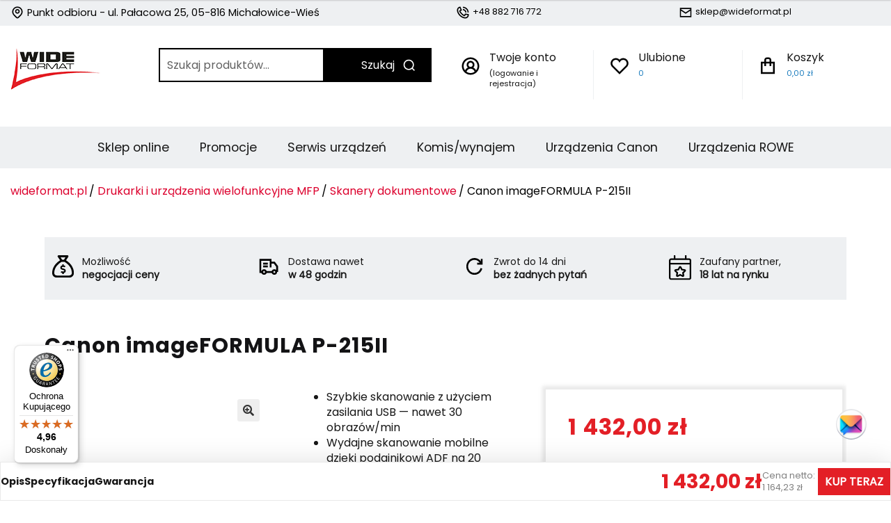

--- FILE ---
content_type: text/html; charset=UTF-8
request_url: https://wideformat.pl/produkt/canon-imageformula-p-215ii/
body_size: 45228
content:
<!doctype html>
<html lang="pl-PL">
<head>
<meta charset="UTF-8">
<meta name="viewport" content="width=device-width, initial-scale=1, maximum-scale=2.0">
<link rel="profile" href="http://gmpg.org/xfn/11">
<link rel="pingback" href="https://wideformat.pl/wp/xmlrpc.php">

				<script>document.documentElement.className = document.documentElement.className + ' yes-js js_active js'</script>
			<meta name='robots' content='index, follow, max-image-preview:large, max-snippet:-1, max-video-preview:-1' />

<!-- Google Tag Manager for WordPress by gtm4wp.com -->
<script data-cfasync="false" data-pagespeed-no-defer>
	var gtm4wp_datalayer_name = "dataLayer";
	var dataLayer = dataLayer || [];
	const gtm4wp_use_sku_instead = 0;
	const gtm4wp_currency = 'PLN';
	const gtm4wp_product_per_impression = 10;
	const gtm4wp_clear_ecommerce = false;
	const gtm4wp_datalayer_max_timeout = 2000;
</script>
<!-- End Google Tag Manager for WordPress by gtm4wp.com -->
	<!-- This site is optimized with the Yoast SEO plugin v26.7 - https://yoast.com/wordpress/plugins/seo/ -->
	<title>Canon imageFORMULA P-215II - WideFormat.pl - Sklep online</title>
	<meta name="description" content="Eleganckie urządzenie P-215II zapewnia prawdziwą wygodę skanowania w biurze, w domu lub w podróży. Jest to najszybszy skaner przenośny." />
	<link rel="canonical" href="https://wideformat.pl/produkt/canon-imageformula-p-215ii/" />
	<meta property="og:locale" content="pl_PL" />
	<meta property="og:type" content="article" />
	<meta property="og:title" content="Canon imageFORMULA P-215II - WideFormat.pl - Sklep online" />
	<meta property="og:description" content="Eleganckie urządzenie P-215II zapewnia prawdziwą wygodę skanowania w biurze, w domu lub w podróży. Jest to najszybszy skaner przenośny." />
	<meta property="og:url" content="https://wideformat.pl/produkt/canon-imageformula-p-215ii/" />
	<meta property="og:site_name" content="WideFormat.pl - Sklep online" />
	<meta property="article:publisher" content="https://www.facebook.com/wideformatsklep" />
	<meta property="article:modified_time" content="2024-05-23T07:22:50+00:00" />
	<meta property="og:image" content="https://wideformat.pl/app/uploads/2021/03/canon-imageformula-p-215ii_1.jpg" />
	<meta property="og:image:width" content="970" />
	<meta property="og:image:height" content="872" />
	<meta property="og:image:type" content="image/jpeg" />
	<script type="application/ld+json" class="yoast-schema-graph">{"@context":"https://schema.org","@graph":[{"@type":"WebPage","@id":"https://wideformat.pl/produkt/canon-imageformula-p-215ii/","url":"https://wideformat.pl/produkt/canon-imageformula-p-215ii/","name":"Canon imageFORMULA P-215II - WideFormat.pl - Sklep online","isPartOf":{"@id":"https://wideformat.pl/#website"},"primaryImageOfPage":{"@id":"https://wideformat.pl/produkt/canon-imageformula-p-215ii/#primaryimage"},"image":{"@id":"https://wideformat.pl/produkt/canon-imageformula-p-215ii/#primaryimage"},"thumbnailUrl":"https://wideformat.pl/app/uploads/2021/03/canon-imageformula-p-215ii_1.jpg","datePublished":"2021-03-04T10:12:07+00:00","dateModified":"2024-05-23T07:22:50+00:00","description":"Eleganckie urządzenie P-215II zapewnia prawdziwą wygodę skanowania w biurze, w domu lub w podróży. Jest to najszybszy skaner przenośny.","breadcrumb":{"@id":"https://wideformat.pl/produkt/canon-imageformula-p-215ii/#breadcrumb"},"inLanguage":"pl-PL","potentialAction":[{"@type":"ReadAction","target":["https://wideformat.pl/produkt/canon-imageformula-p-215ii/"]}]},{"@type":"ImageObject","inLanguage":"pl-PL","@id":"https://wideformat.pl/produkt/canon-imageformula-p-215ii/#primaryimage","url":"https://wideformat.pl/app/uploads/2021/03/canon-imageformula-p-215ii_1.jpg","contentUrl":"https://wideformat.pl/app/uploads/2021/03/canon-imageformula-p-215ii_1.jpg","width":970,"height":872,"caption":"Canon skanery"},{"@type":"BreadcrumbList","@id":"https://wideformat.pl/produkt/canon-imageformula-p-215ii/#breadcrumb","itemListElement":[{"@type":"ListItem","position":1,"name":"Strona główna","item":"https://wideformat.pl/"},{"@type":"ListItem","position":2,"name":"Sklep","item":"https://wideformat.pl/sklep/"},{"@type":"ListItem","position":3,"name":"Canon imageFORMULA P-215II"}]},{"@type":"WebSite","@id":"https://wideformat.pl/#website","url":"https://wideformat.pl/","name":"WideFormat.pl - Sklep online","description":"Twoja kreatywna strefa: Drukuj, projektuj, kreuj – z nami i naszymi rozwiązaniami.","publisher":{"@id":"https://wideformat.pl/#organization"},"alternateName":"wideformat.pl","potentialAction":[{"@type":"SearchAction","target":{"@type":"EntryPoint","urlTemplate":"https://wideformat.pl/?s={search_term_string}"},"query-input":{"@type":"PropertyValueSpecification","valueRequired":true,"valueName":"search_term_string"}}],"inLanguage":"pl-PL"},{"@type":"Organization","@id":"https://wideformat.pl/#organization","name":"Wide Format Sp. z o.o.","alternateName":"Wide Format","url":"https://wideformat.pl/","logo":{"@type":"ImageObject","inLanguage":"pl-PL","@id":"https://wideformat.pl/#/schema/logo/image/","url":"https://wideformat.pl/app/uploads/2020/10/wideformat-logo.png","contentUrl":"https://wideformat.pl/app/uploads/2020/10/wideformat-logo.png","width":130,"height":60,"caption":"Wide Format Sp. z o.o."},"image":{"@id":"https://wideformat.pl/#/schema/logo/image/"},"sameAs":["https://www.facebook.com/wideformatsklep","https://x.com/WideFormat2","https://www.instagram.com/wideformat_pl/","https://www.youtube.com/channel/UCcn90igEDLYAHjso6bHRY5g/featured"]}]}</script>
	<!-- / Yoast SEO plugin. -->


<link rel='dns-prefetch' href='//widgets.trustedshops.com' />
<link rel='dns-prefetch' href='//fonts.googleapis.com' />
<link rel="alternate" type="application/rss+xml" title="WideFormat.pl - Sklep online &raquo; Kanał z wpisami" href="https://wideformat.pl/feed/" />
<link rel="alternate" type="application/rss+xml" title="WideFormat.pl - Sklep online &raquo; Kanał z komentarzami" href="https://wideformat.pl/comments/feed/" />
<link rel="alternate" title="oEmbed (JSON)" type="application/json+oembed" href="https://wideformat.pl/wp-json/oembed/1.0/embed?url=https%3A%2F%2Fwideformat.pl%2Fprodukt%2Fcanon-imageformula-p-215ii%2F" />
<link rel="alternate" title="oEmbed (XML)" type="text/xml+oembed" href="https://wideformat.pl/wp-json/oembed/1.0/embed?url=https%3A%2F%2Fwideformat.pl%2Fprodukt%2Fcanon-imageformula-p-215ii%2F&#038;format=xml" />
<style id='wp-img-auto-sizes-contain-inline-css'>
img:is([sizes=auto i],[sizes^="auto," i]){contain-intrinsic-size:3000px 1500px}
/*# sourceURL=wp-img-auto-sizes-contain-inline-css */
</style>
<link rel='stylesheet' id='wp-components-css' href='https://wideformat.pl/wp/wp-includes/css/dist/components/style.min.css?ver=da2ccbe0c32a230b01ef6794b0ad6590' media='all' />
<link rel='stylesheet' id='woocommerce-dpd-blocks-integration-frontend-css' href='https://wideformat.pl/app/plugins/woocommerce-dpd/build/point-selection-block-frontend.css?ver=9498b8504aadfe7ec100048f3aaabcdd' media='all' />
<link rel='stylesheet' id='woocommerce-dpd-blocks-integration-editor-css' href='https://wideformat.pl/app/plugins/woocommerce-dpd/build/point-selection-block.css?ver=9498b8504aadfe7ec100048f3aaabcdd' media='all' />
<link rel='stylesheet' id='easy-autocomplete-css' href='https://wideformat.pl/app/plugins/woocommerce-products-filter/js/easy-autocomplete/easy-autocomplete.min.css?ver=9e365fd0ab4c16d9dc668a487a04d70d' media='all' />
<link rel='stylesheet' id='easy-autocomplete-theme-css' href='https://wideformat.pl/app/plugins/woocommerce-products-filter/js/easy-autocomplete/easy-autocomplete.themes.min.css?ver=9e365fd0ab4c16d9dc668a487a04d70d' media='all' />
<link rel='stylesheet' id='yith_woocompare_page-css' href='https://wideformat.pl/app/plugins/yith-woocommerce-compare-premium/assets/css/style.css?ver=da2ccbe0c32a230b01ef6794b0ad6590' media='all' />
<style id='yith_woocompare_page-inline-css'>

				#yith-woocompare-cat-nav h3 {
                    color: #333333;
                }
                #yith-woocompare-cat-nav li a {
                    color: #777777;
                }
                #yith-woocompare-cat-nav li a:hover, #yith-woocompare-cat-nav li .active {
                    color: #333333;
                }
                table.compare-list .remove a {
                    color: #777777;
                }
                table.compare-list .remove a:hover {
                    color: #333333;
                }
                a.button.yith_woocompare_clear, table.compare-list .product_info .button, table.compare-list .add-to-cart .button, table.compare-list .added_to_cart {
                    color: #ffffff;
                    background-color: #b2b2b2;
                }
               	a.button.yith_woocompare_clear:hover, table.compare-list .product_info .button:hover, table.compare-list .add-to-cart .button:hover, table.compare-list .added_to_cart:hover {
                    color: #ffffff;
                    background-color: #303030;
                }
                table.compare-list .rating .star-rating {
                    color: #303030;
                }
                #yith-woocompare-related .yith-woocompare-related-title {
                    color: #333333;
                }
                #yith-woocompare-related .related-products .button {
                    color: #ffffff;
                    background-color: #b2b2b2;
                }
                #yith-woocompare-related .related-products .button:hover {
                    color: #ffffff;
                    background-color: #303030;
                }
                #yith-woocompare-share h3 {
                    color: #333333;
                }
                table.compare-list tr.different, table.compare-list tr.different th {
                	background-color: #e4e4e4 !important;
                }

				#yith-woocompare-cat-nav h3 {
                    color: #333333;
                }
                #yith-woocompare-cat-nav li a {
                    color: #777777;
                }
                #yith-woocompare-cat-nav li a:hover, #yith-woocompare-cat-nav li .active {
                    color: #333333;
                }
                table.compare-list .remove a {
                    color: #777777;
                }
                table.compare-list .remove a:hover {
                    color: #333333;
                }
                a.button.yith_woocompare_clear, table.compare-list .product_info .button, table.compare-list .add-to-cart .button, table.compare-list .added_to_cart {
                    color: #ffffff;
                    background-color: #b2b2b2;
                }
               	a.button.yith_woocompare_clear:hover, table.compare-list .product_info .button:hover, table.compare-list .add-to-cart .button:hover, table.compare-list .added_to_cart:hover {
                    color: #ffffff;
                    background-color: #303030;
                }
                table.compare-list .rating .star-rating {
                    color: #303030;
                }
                #yith-woocompare-related .yith-woocompare-related-title {
                    color: #333333;
                }
                #yith-woocompare-related .related-products .button {
                    color: #ffffff;
                    background-color: #b2b2b2;
                }
                #yith-woocompare-related .related-products .button:hover {
                    color: #ffffff;
                    background-color: #303030;
                }
                #yith-woocompare-share h3 {
                    color: #333333;
                }
                table.compare-list tr.different, table.compare-list tr.different th {
                	background-color: #e4e4e4 !important;
                }

				#yith-woocompare-cat-nav h3 {
                    color: #333333;
                }
                #yith-woocompare-cat-nav li a {
                    color: #777777;
                }
                #yith-woocompare-cat-nav li a:hover, #yith-woocompare-cat-nav li .active {
                    color: #333333;
                }
                table.compare-list .remove a {
                    color: #777777;
                }
                table.compare-list .remove a:hover {
                    color: #333333;
                }
                a.button.yith_woocompare_clear, table.compare-list .product_info .button, table.compare-list .add-to-cart .button, table.compare-list .added_to_cart {
                    color: #ffffff;
                    background-color: #b2b2b2;
                }
               	a.button.yith_woocompare_clear:hover, table.compare-list .product_info .button:hover, table.compare-list .add-to-cart .button:hover, table.compare-list .added_to_cart:hover {
                    color: #ffffff;
                    background-color: #303030;
                }
                table.compare-list .rating .star-rating {
                    color: #303030;
                }
                #yith-woocompare-related .yith-woocompare-related-title {
                    color: #333333;
                }
                #yith-woocompare-related .related-products .button {
                    color: #ffffff;
                    background-color: #b2b2b2;
                }
                #yith-woocompare-related .related-products .button:hover {
                    color: #ffffff;
                    background-color: #303030;
                }
                #yith-woocompare-share h3 {
                    color: #333333;
                }
                table.compare-list tr.different, table.compare-list tr.different th {
                	background-color: #e4e4e4 !important;
                }
/*# sourceURL=yith_woocompare_page-inline-css */
</style>
<link rel='stylesheet' id='jquery-fixedheadertable-style-css' href='https://wideformat.pl/app/plugins/yith-woocommerce-compare-premium/assets/css/jquery.dataTables.css?ver=a7957900076404f231f46a974629745e' media='all' />
<style id='wp-emoji-styles-inline-css'>

	img.wp-smiley, img.emoji {
		display: inline !important;
		border: none !important;
		box-shadow: none !important;
		height: 1em !important;
		width: 1em !important;
		margin: 0 0.07em !important;
		vertical-align: -0.1em !important;
		background: none !important;
		padding: 0 !important;
	}
/*# sourceURL=wp-emoji-styles-inline-css */
</style>
<link rel='stylesheet' id='wp-block-library-css' href='https://wideformat.pl/wp/wp-includes/css/dist/block-library/style.min.css?ver=da2ccbe0c32a230b01ef6794b0ad6590' media='all' />
<style id='global-styles-inline-css'>
:root{--wp--preset--aspect-ratio--square: 1;--wp--preset--aspect-ratio--4-3: 4/3;--wp--preset--aspect-ratio--3-4: 3/4;--wp--preset--aspect-ratio--3-2: 3/2;--wp--preset--aspect-ratio--2-3: 2/3;--wp--preset--aspect-ratio--16-9: 16/9;--wp--preset--aspect-ratio--9-16: 9/16;--wp--preset--color--black: #000000;--wp--preset--color--cyan-bluish-gray: #abb8c3;--wp--preset--color--white: #ffffff;--wp--preset--color--pale-pink: #f78da7;--wp--preset--color--vivid-red: #cf2e2e;--wp--preset--color--luminous-vivid-orange: #ff6900;--wp--preset--color--luminous-vivid-amber: #fcb900;--wp--preset--color--light-green-cyan: #7bdcb5;--wp--preset--color--vivid-green-cyan: #00d084;--wp--preset--color--pale-cyan-blue: #8ed1fc;--wp--preset--color--vivid-cyan-blue: #0693e3;--wp--preset--color--vivid-purple: #9b51e0;--wp--preset--gradient--vivid-cyan-blue-to-vivid-purple: linear-gradient(135deg,rgb(6,147,227) 0%,rgb(155,81,224) 100%);--wp--preset--gradient--light-green-cyan-to-vivid-green-cyan: linear-gradient(135deg,rgb(122,220,180) 0%,rgb(0,208,130) 100%);--wp--preset--gradient--luminous-vivid-amber-to-luminous-vivid-orange: linear-gradient(135deg,rgb(252,185,0) 0%,rgb(255,105,0) 100%);--wp--preset--gradient--luminous-vivid-orange-to-vivid-red: linear-gradient(135deg,rgb(255,105,0) 0%,rgb(207,46,46) 100%);--wp--preset--gradient--very-light-gray-to-cyan-bluish-gray: linear-gradient(135deg,rgb(238,238,238) 0%,rgb(169,184,195) 100%);--wp--preset--gradient--cool-to-warm-spectrum: linear-gradient(135deg,rgb(74,234,220) 0%,rgb(151,120,209) 20%,rgb(207,42,186) 40%,rgb(238,44,130) 60%,rgb(251,105,98) 80%,rgb(254,248,76) 100%);--wp--preset--gradient--blush-light-purple: linear-gradient(135deg,rgb(255,206,236) 0%,rgb(152,150,240) 100%);--wp--preset--gradient--blush-bordeaux: linear-gradient(135deg,rgb(254,205,165) 0%,rgb(254,45,45) 50%,rgb(107,0,62) 100%);--wp--preset--gradient--luminous-dusk: linear-gradient(135deg,rgb(255,203,112) 0%,rgb(199,81,192) 50%,rgb(65,88,208) 100%);--wp--preset--gradient--pale-ocean: linear-gradient(135deg,rgb(255,245,203) 0%,rgb(182,227,212) 50%,rgb(51,167,181) 100%);--wp--preset--gradient--electric-grass: linear-gradient(135deg,rgb(202,248,128) 0%,rgb(113,206,126) 100%);--wp--preset--gradient--midnight: linear-gradient(135deg,rgb(2,3,129) 0%,rgb(40,116,252) 100%);--wp--preset--font-size--small: 14px;--wp--preset--font-size--medium: 23px;--wp--preset--font-size--large: 26px;--wp--preset--font-size--x-large: 42px;--wp--preset--font-size--normal: 16px;--wp--preset--font-size--huge: 37px;--wp--preset--spacing--20: 0.44rem;--wp--preset--spacing--30: 0.67rem;--wp--preset--spacing--40: 1rem;--wp--preset--spacing--50: 1.5rem;--wp--preset--spacing--60: 2.25rem;--wp--preset--spacing--70: 3.38rem;--wp--preset--spacing--80: 5.06rem;--wp--preset--shadow--natural: 6px 6px 9px rgba(0, 0, 0, 0.2);--wp--preset--shadow--deep: 12px 12px 50px rgba(0, 0, 0, 0.4);--wp--preset--shadow--sharp: 6px 6px 0px rgba(0, 0, 0, 0.2);--wp--preset--shadow--outlined: 6px 6px 0px -3px rgb(255, 255, 255), 6px 6px rgb(0, 0, 0);--wp--preset--shadow--crisp: 6px 6px 0px rgb(0, 0, 0);}:root :where(.is-layout-flow) > :first-child{margin-block-start: 0;}:root :where(.is-layout-flow) > :last-child{margin-block-end: 0;}:root :where(.is-layout-flow) > *{margin-block-start: 24px;margin-block-end: 0;}:root :where(.is-layout-constrained) > :first-child{margin-block-start: 0;}:root :where(.is-layout-constrained) > :last-child{margin-block-end: 0;}:root :where(.is-layout-constrained) > *{margin-block-start: 24px;margin-block-end: 0;}:root :where(.is-layout-flex){gap: 24px;}:root :where(.is-layout-grid){gap: 24px;}body .is-layout-flex{display: flex;}.is-layout-flex{flex-wrap: wrap;align-items: center;}.is-layout-flex > :is(*, div){margin: 0;}body .is-layout-grid{display: grid;}.is-layout-grid > :is(*, div){margin: 0;}.has-black-color{color: var(--wp--preset--color--black) !important;}.has-cyan-bluish-gray-color{color: var(--wp--preset--color--cyan-bluish-gray) !important;}.has-white-color{color: var(--wp--preset--color--white) !important;}.has-pale-pink-color{color: var(--wp--preset--color--pale-pink) !important;}.has-vivid-red-color{color: var(--wp--preset--color--vivid-red) !important;}.has-luminous-vivid-orange-color{color: var(--wp--preset--color--luminous-vivid-orange) !important;}.has-luminous-vivid-amber-color{color: var(--wp--preset--color--luminous-vivid-amber) !important;}.has-light-green-cyan-color{color: var(--wp--preset--color--light-green-cyan) !important;}.has-vivid-green-cyan-color{color: var(--wp--preset--color--vivid-green-cyan) !important;}.has-pale-cyan-blue-color{color: var(--wp--preset--color--pale-cyan-blue) !important;}.has-vivid-cyan-blue-color{color: var(--wp--preset--color--vivid-cyan-blue) !important;}.has-vivid-purple-color{color: var(--wp--preset--color--vivid-purple) !important;}.has-black-background-color{background-color: var(--wp--preset--color--black) !important;}.has-cyan-bluish-gray-background-color{background-color: var(--wp--preset--color--cyan-bluish-gray) !important;}.has-white-background-color{background-color: var(--wp--preset--color--white) !important;}.has-pale-pink-background-color{background-color: var(--wp--preset--color--pale-pink) !important;}.has-vivid-red-background-color{background-color: var(--wp--preset--color--vivid-red) !important;}.has-luminous-vivid-orange-background-color{background-color: var(--wp--preset--color--luminous-vivid-orange) !important;}.has-luminous-vivid-amber-background-color{background-color: var(--wp--preset--color--luminous-vivid-amber) !important;}.has-light-green-cyan-background-color{background-color: var(--wp--preset--color--light-green-cyan) !important;}.has-vivid-green-cyan-background-color{background-color: var(--wp--preset--color--vivid-green-cyan) !important;}.has-pale-cyan-blue-background-color{background-color: var(--wp--preset--color--pale-cyan-blue) !important;}.has-vivid-cyan-blue-background-color{background-color: var(--wp--preset--color--vivid-cyan-blue) !important;}.has-vivid-purple-background-color{background-color: var(--wp--preset--color--vivid-purple) !important;}.has-black-border-color{border-color: var(--wp--preset--color--black) !important;}.has-cyan-bluish-gray-border-color{border-color: var(--wp--preset--color--cyan-bluish-gray) !important;}.has-white-border-color{border-color: var(--wp--preset--color--white) !important;}.has-pale-pink-border-color{border-color: var(--wp--preset--color--pale-pink) !important;}.has-vivid-red-border-color{border-color: var(--wp--preset--color--vivid-red) !important;}.has-luminous-vivid-orange-border-color{border-color: var(--wp--preset--color--luminous-vivid-orange) !important;}.has-luminous-vivid-amber-border-color{border-color: var(--wp--preset--color--luminous-vivid-amber) !important;}.has-light-green-cyan-border-color{border-color: var(--wp--preset--color--light-green-cyan) !important;}.has-vivid-green-cyan-border-color{border-color: var(--wp--preset--color--vivid-green-cyan) !important;}.has-pale-cyan-blue-border-color{border-color: var(--wp--preset--color--pale-cyan-blue) !important;}.has-vivid-cyan-blue-border-color{border-color: var(--wp--preset--color--vivid-cyan-blue) !important;}.has-vivid-purple-border-color{border-color: var(--wp--preset--color--vivid-purple) !important;}.has-vivid-cyan-blue-to-vivid-purple-gradient-background{background: var(--wp--preset--gradient--vivid-cyan-blue-to-vivid-purple) !important;}.has-light-green-cyan-to-vivid-green-cyan-gradient-background{background: var(--wp--preset--gradient--light-green-cyan-to-vivid-green-cyan) !important;}.has-luminous-vivid-amber-to-luminous-vivid-orange-gradient-background{background: var(--wp--preset--gradient--luminous-vivid-amber-to-luminous-vivid-orange) !important;}.has-luminous-vivid-orange-to-vivid-red-gradient-background{background: var(--wp--preset--gradient--luminous-vivid-orange-to-vivid-red) !important;}.has-very-light-gray-to-cyan-bluish-gray-gradient-background{background: var(--wp--preset--gradient--very-light-gray-to-cyan-bluish-gray) !important;}.has-cool-to-warm-spectrum-gradient-background{background: var(--wp--preset--gradient--cool-to-warm-spectrum) !important;}.has-blush-light-purple-gradient-background{background: var(--wp--preset--gradient--blush-light-purple) !important;}.has-blush-bordeaux-gradient-background{background: var(--wp--preset--gradient--blush-bordeaux) !important;}.has-luminous-dusk-gradient-background{background: var(--wp--preset--gradient--luminous-dusk) !important;}.has-pale-ocean-gradient-background{background: var(--wp--preset--gradient--pale-ocean) !important;}.has-electric-grass-gradient-background{background: var(--wp--preset--gradient--electric-grass) !important;}.has-midnight-gradient-background{background: var(--wp--preset--gradient--midnight) !important;}.has-small-font-size{font-size: var(--wp--preset--font-size--small) !important;}.has-medium-font-size{font-size: var(--wp--preset--font-size--medium) !important;}.has-large-font-size{font-size: var(--wp--preset--font-size--large) !important;}.has-x-large-font-size{font-size: var(--wp--preset--font-size--x-large) !important;}
/*# sourceURL=global-styles-inline-css */
</style>

<style id='classic-theme-styles-inline-css'>
/*! This file is auto-generated */
.wp-block-button__link{color:#fff;background-color:#32373c;border-radius:9999px;box-shadow:none;text-decoration:none;padding:calc(.667em + 2px) calc(1.333em + 2px);font-size:1.125em}.wp-block-file__button{background:#32373c;color:#fff;text-decoration:none}
/*# sourceURL=/wp-includes/css/classic-themes.min.css */
</style>
<link rel='stylesheet' id='storefront-gutenberg-blocks-css' href='https://wideformat.pl/app/themes/storefront/assets/css/base/gutenberg-blocks.css?ver=1b1b5b8dbb98f73121b641934ae4c0b8' media='all' />
<style id='storefront-gutenberg-blocks-inline-css'>

				.wp-block-button__link:not(.has-text-color) {
					color: #333333;
				}

				.wp-block-button__link:not(.has-text-color):hover,
				.wp-block-button__link:not(.has-text-color):focus,
				.wp-block-button__link:not(.has-text-color):active {
					color: #333333;
				}

				.wp-block-button__link:not(.has-background) {
					background-color: #eeeeee;
				}

				.wp-block-button__link:not(.has-background):hover,
				.wp-block-button__link:not(.has-background):focus,
				.wp-block-button__link:not(.has-background):active {
					border-color: #d5d5d5;
					background-color: #d5d5d5;
				}

				.wc-block-grid__products .wc-block-grid__product .wp-block-button__link {
					background-color: #eeeeee;
					border-color: #eeeeee;
					color: #333333;
				}

				.wp-block-quote footer,
				.wp-block-quote cite,
				.wp-block-quote__citation {
					color: #6d6d6d;
				}

				.wp-block-pullquote cite,
				.wp-block-pullquote footer,
				.wp-block-pullquote__citation {
					color: #6d6d6d;
				}

				.wp-block-image figcaption {
					color: #6d6d6d;
				}

				.wp-block-separator.is-style-dots::before {
					color: #333333;
				}

				.wp-block-file a.wp-block-file__button {
					color: #333333;
					background-color: #eeeeee;
					border-color: #eeeeee;
				}

				.wp-block-file a.wp-block-file__button:hover,
				.wp-block-file a.wp-block-file__button:focus,
				.wp-block-file a.wp-block-file__button:active {
					color: #333333;
					background-color: #d5d5d5;
				}

				.wp-block-code,
				.wp-block-preformatted pre {
					color: #6d6d6d;
				}

				.wp-block-table:not( .has-background ):not( .is-style-stripes ) tbody tr:nth-child(2n) td {
					background-color: #fdfdfd;
				}

				.wp-block-cover .wp-block-cover__inner-container h1:not(.has-text-color),
				.wp-block-cover .wp-block-cover__inner-container h2:not(.has-text-color),
				.wp-block-cover .wp-block-cover__inner-container h3:not(.has-text-color),
				.wp-block-cover .wp-block-cover__inner-container h4:not(.has-text-color),
				.wp-block-cover .wp-block-cover__inner-container h5:not(.has-text-color),
				.wp-block-cover .wp-block-cover__inner-container h6:not(.has-text-color) {
					color: #000000;
				}

				.wc-block-components-price-slider__range-input-progress,
				.rtl .wc-block-components-price-slider__range-input-progress {
					--range-color: #7f54b3;
				}

				/* Target only IE11 */
				@media all and (-ms-high-contrast: none), (-ms-high-contrast: active) {
					.wc-block-components-price-slider__range-input-progress {
						background: #7f54b3;
					}
				}

				.wc-block-components-button:not(.is-link) {
					background-color: #333333;
					color: #ffffff;
				}

				.wc-block-components-button:not(.is-link):hover,
				.wc-block-components-button:not(.is-link):focus,
				.wc-block-components-button:not(.is-link):active {
					background-color: #1a1a1a;
					color: #ffffff;
				}

				.wc-block-components-button:not(.is-link):disabled {
					background-color: #333333;
					color: #ffffff;
				}

				.wc-block-cart__submit-container {
					background-color: #ffffff;
				}

				.wc-block-cart__submit-container::before {
					color: rgba(220,220,220,0.5);
				}

				.wc-block-components-order-summary-item__quantity {
					background-color: #ffffff;
					border-color: #6d6d6d;
					box-shadow: 0 0 0 2px #ffffff;
					color: #6d6d6d;
				}
			
/*# sourceURL=storefront-gutenberg-blocks-inline-css */
</style>
<link rel='stylesheet' id='wp-saio-css' href='https://wideformat.pl/app/plugins/support-chat/assets/home/css/wp-saio.css?ver=6732b648e6748d611e6920d279efe0ac' media='all' />
<link rel='stylesheet' id='woof-css' href='https://wideformat.pl/app/plugins/woocommerce-products-filter/css/front.css?ver=9e365fd0ab4c16d9dc668a487a04d70d' media='all' />
<style id='woof-inline-css'>

.woof_products_top_panel li span, .woof_products_top_panel2 li span{background: url(https://wideformat.pl/app/plugins/woocommerce-products-filter/img/delete.png);background-size: 14px 14px;background-repeat: no-repeat;background-position: right;}
.woof_edit_view{
                    display: none;
                }


/*# sourceURL=woof-inline-css */
</style>
<link rel='stylesheet' id='woof_by_author_html_items-css' href='https://wideformat.pl/app/plugins/woocommerce-products-filter/ext/by_author/css/by_author.css?ver=9e365fd0ab4c16d9dc668a487a04d70d' media='all' />
<link rel='stylesheet' id='woof_by_backorder_html_items-css' href='https://wideformat.pl/app/plugins/woocommerce-products-filter/ext/by_backorder/css/by_backorder.css?ver=9e365fd0ab4c16d9dc668a487a04d70d' media='all' />
<link rel='stylesheet' id='woof_by_instock_html_items-css' href='https://wideformat.pl/app/plugins/woocommerce-products-filter/ext/by_instock/css/by_instock.css?ver=9e365fd0ab4c16d9dc668a487a04d70d' media='all' />
<link rel='stylesheet' id='woof_by_onsales_html_items-css' href='https://wideformat.pl/app/plugins/woocommerce-products-filter/ext/by_onsales/css/by_onsales.css?ver=9e365fd0ab4c16d9dc668a487a04d70d' media='all' />
<link rel='stylesheet' id='woof_by_sku_html_items-css' href='https://wideformat.pl/app/plugins/woocommerce-products-filter/ext/by_sku/css/by_sku.css?ver=9e365fd0ab4c16d9dc668a487a04d70d' media='all' />
<link rel='stylesheet' id='woof_by_text_html_items-css' href='https://wideformat.pl/app/plugins/woocommerce-products-filter/ext/by_text/assets/css/front.css?ver=9e365fd0ab4c16d9dc668a487a04d70d' media='all' />
<link rel='stylesheet' id='woof_color_html_items-css' href='https://wideformat.pl/app/plugins/woocommerce-products-filter/ext/color/css/html_types/color.css?ver=9e365fd0ab4c16d9dc668a487a04d70d' media='all' />
<link rel='stylesheet' id='woof_image_html_items-css' href='https://wideformat.pl/app/plugins/woocommerce-products-filter/ext/image/css/html_types/image.css?ver=9e365fd0ab4c16d9dc668a487a04d70d' media='all' />
<link rel='stylesheet' id='woof_label_html_items-css' href='https://wideformat.pl/app/plugins/woocommerce-products-filter/ext/label/css/html_types/label.css?ver=9e365fd0ab4c16d9dc668a487a04d70d' media='all' />
<link rel='stylesheet' id='woof_select_hierarchy_html_items-css' href='https://wideformat.pl/app/plugins/woocommerce-products-filter/ext/select_hierarchy/css/html_types/select_hierarchy.css?ver=9e365fd0ab4c16d9dc668a487a04d70d' media='all' />
<link rel='stylesheet' id='woof_select_radio_check_html_items-css' href='https://wideformat.pl/app/plugins/woocommerce-products-filter/ext/select_radio_check/css/html_types/select_radio_check.css?ver=9e365fd0ab4c16d9dc668a487a04d70d' media='all' />
<link rel='stylesheet' id='woof_slider_html_items-css' href='https://wideformat.pl/app/plugins/woocommerce-products-filter/ext/slider/css/html_types/slider.css?ver=9e365fd0ab4c16d9dc668a487a04d70d' media='all' />
<link rel='stylesheet' id='woof_sd_html_items_checkbox-css' href='https://wideformat.pl/app/plugins/woocommerce-products-filter/ext/smart_designer/css/elements/checkbox.css?ver=9e365fd0ab4c16d9dc668a487a04d70d' media='all' />
<link rel='stylesheet' id='woof_sd_html_items_radio-css' href='https://wideformat.pl/app/plugins/woocommerce-products-filter/ext/smart_designer/css/elements/radio.css?ver=9e365fd0ab4c16d9dc668a487a04d70d' media='all' />
<link rel='stylesheet' id='woof_sd_html_items_switcher-css' href='https://wideformat.pl/app/plugins/woocommerce-products-filter/ext/smart_designer/css/elements/switcher.css?ver=9e365fd0ab4c16d9dc668a487a04d70d' media='all' />
<link rel='stylesheet' id='woof_sd_html_items_color-css' href='https://wideformat.pl/app/plugins/woocommerce-products-filter/ext/smart_designer/css/elements/color.css?ver=9e365fd0ab4c16d9dc668a487a04d70d' media='all' />
<link rel='stylesheet' id='woof_sd_html_items_tooltip-css' href='https://wideformat.pl/app/plugins/woocommerce-products-filter/ext/smart_designer/css/tooltip.css?ver=9e365fd0ab4c16d9dc668a487a04d70d' media='all' />
<link rel='stylesheet' id='woof_sd_html_items_front-css' href='https://wideformat.pl/app/plugins/woocommerce-products-filter/ext/smart_designer/css/front.css?ver=9e365fd0ab4c16d9dc668a487a04d70d' media='all' />
<link rel='stylesheet' id='woof-switcher23-css' href='https://wideformat.pl/app/plugins/woocommerce-products-filter/css/switcher.css?ver=9e365fd0ab4c16d9dc668a487a04d70d' media='all' />
<link rel='stylesheet' id='select2-css' href='https://wideformat.pl/app/plugins/woocommerce/assets/css/select2.css?ver=8c0451ff3069506dae295fa28d887f50' media='all' />
<link rel='stylesheet' id='photoswipe-css' href='https://wideformat.pl/app/plugins/woocommerce/assets/css/photoswipe/photoswipe.min.css?ver=8c0451ff3069506dae295fa28d887f50' media='all' />
<link rel='stylesheet' id='photoswipe-default-skin-css' href='https://wideformat.pl/app/plugins/woocommerce/assets/css/photoswipe/default-skin/default-skin.min.css?ver=8c0451ff3069506dae295fa28d887f50' media='all' />
<style id='woocommerce-inline-inline-css'>
.woocommerce form .form-row .required { visibility: visible; }
/*# sourceURL=woocommerce-inline-inline-css */
</style>
<link rel='stylesheet' id='cmplz-general-css' href='https://wideformat.pl/app/plugins/complianz-gdpr-premium/assets/css/cookieblocker.min.css?ver=981fc2343809351a515562427193f22f' media='all' />
<link rel='stylesheet' id='wc-price-history-frontend-css' href='https://wideformat.pl/app/plugins/wc-price-history/assets/css/frontend.css?ver=b4865db7578c40298b644efbeff381e3' media='all' />
<link rel='stylesheet' id='p24-styles-css' href='https://wideformat.pl/app/plugins/woo-przelewy24/assets/css/styles.css?ver=6d599649025adfa0ce45067d6bfad651' media='all' />
<link rel='stylesheet' id='jquery-colorbox-css' href='https://wideformat.pl/app/plugins/yith-woocommerce-compare-premium/assets/css/colorbox.css?ver=da2ccbe0c32a230b01ef6794b0ad6590' media='all' />
<link rel='stylesheet' id='jquery-selectBox-css' href='https://wideformat.pl/app/plugins/yith-woocommerce-wishlist/assets/css/jquery.selectBox.css?ver=f085568f14d606244808c52fe96c3471' media='all' />
<link rel='stylesheet' id='woocommerce_prettyPhoto_css-css' href='//wideformat.pl/app/plugins/woocommerce/assets/css/prettyPhoto.css?ver=0ac7be5c9591be553fa3e29b617d937e' media='all' />
<link rel='stylesheet' id='yith-wcwl-main-css' href='https://wideformat.pl/app/plugins/yith-woocommerce-wishlist/assets/css/style.css?ver=ecc2ecba9933ff4e3703ebbc157d759f' media='all' />
<style id='yith-wcwl-main-inline-css'>
 :root { --add-to-wishlist-icon-color: rgb(25,123,189); --added-to-wishlist-icon-color: rgb(25,123,189); --color-add-to-wishlist-background: #333333; --color-add-to-wishlist-text: #FFFFFF; --color-add-to-wishlist-border: #333333; --color-add-to-wishlist-background-hover: #333333; --color-add-to-wishlist-text-hover: #FFFFFF; --color-add-to-wishlist-border-hover: #333333; --rounded-corners-radius: 16px; --color-add-to-cart-background: #333333; --color-add-to-cart-text: #FFFFFF; --color-add-to-cart-border: #333333; --color-add-to-cart-background-hover: #4F4F4F; --color-add-to-cart-text-hover: #FFFFFF; --color-add-to-cart-border-hover: #4F4F4F; --add-to-cart-rounded-corners-radius: 16px; --color-button-style-1-background: #333333; --color-button-style-1-text: #FFFFFF; --color-button-style-1-border: #333333; --color-button-style-1-background-hover: #4F4F4F; --color-button-style-1-text-hover: #FFFFFF; --color-button-style-1-border-hover: #4F4F4F; --color-button-style-2-background: #333333; --color-button-style-2-text: #FFFFFF; --color-button-style-2-border: #333333; --color-button-style-2-background-hover: #4F4F4F; --color-button-style-2-text-hover: #FFFFFF; --color-button-style-2-border-hover: #4F4F4F; --color-wishlist-table-background: #FFFFFF; --color-wishlist-table-text: #6d6c6c; --color-wishlist-table-border: #FFFFFF; --color-headers-background: #F4F4F4; --color-share-button-color: #FFFFFF; --color-share-button-color-hover: #FFFFFF; --color-fb-button-background: #39599E; --color-fb-button-background-hover: #595A5A; --color-tw-button-background: #45AFE2; --color-tw-button-background-hover: #595A5A; --color-pr-button-background: #AB2E31; --color-pr-button-background-hover: #595A5A; --color-em-button-background: #FBB102; --color-em-button-background-hover: #595A5A; --color-wa-button-background: #00A901; --color-wa-button-background-hover: #595A5A; --feedback-duration: 3s } 
/*# sourceURL=yith-wcwl-main-inline-css */
</style>
<link rel='stylesheet' id='yith-wcwl-theme-css' href='https://wideformat.pl/app/plugins/yith-woocommerce-wishlist/assets/css/themes/storefront.css?ver=ecc2ecba9933ff4e3703ebbc157d759f' media='all' />
<link rel='stylesheet' id='yith-wcwl-add-to-wishlist-css' href='https://wideformat.pl/app/plugins/yith-woocommerce-wishlist/assets/css/frontend/add-to-wishlist.css?ver=ecc2ecba9933ff4e3703ebbc157d759f' media='all' />
<style id='yith-wcwl-add-to-wishlist-inline-css'>
 :root { --add-to-wishlist-icon-color: rgb(25,123,189); --added-to-wishlist-icon-color: rgb(25,123,189); --color-add-to-wishlist-background: #333333; --color-add-to-wishlist-text: #FFFFFF; --color-add-to-wishlist-border: #333333; --color-add-to-wishlist-background-hover: #333333; --color-add-to-wishlist-text-hover: #FFFFFF; --color-add-to-wishlist-border-hover: #333333; --rounded-corners-radius: 16px; --color-add-to-cart-background: #333333; --color-add-to-cart-text: #FFFFFF; --color-add-to-cart-border: #333333; --color-add-to-cart-background-hover: #4F4F4F; --color-add-to-cart-text-hover: #FFFFFF; --color-add-to-cart-border-hover: #4F4F4F; --add-to-cart-rounded-corners-radius: 16px; --color-button-style-1-background: #333333; --color-button-style-1-text: #FFFFFF; --color-button-style-1-border: #333333; --color-button-style-1-background-hover: #4F4F4F; --color-button-style-1-text-hover: #FFFFFF; --color-button-style-1-border-hover: #4F4F4F; --color-button-style-2-background: #333333; --color-button-style-2-text: #FFFFFF; --color-button-style-2-border: #333333; --color-button-style-2-background-hover: #4F4F4F; --color-button-style-2-text-hover: #FFFFFF; --color-button-style-2-border-hover: #4F4F4F; --color-wishlist-table-background: #FFFFFF; --color-wishlist-table-text: #6d6c6c; --color-wishlist-table-border: #FFFFFF; --color-headers-background: #F4F4F4; --color-share-button-color: #FFFFFF; --color-share-button-color-hover: #FFFFFF; --color-fb-button-background: #39599E; --color-fb-button-background-hover: #595A5A; --color-tw-button-background: #45AFE2; --color-tw-button-background-hover: #595A5A; --color-pr-button-background: #AB2E31; --color-pr-button-background-hover: #595A5A; --color-em-button-background: #FBB102; --color-em-button-background-hover: #595A5A; --color-wa-button-background: #00A901; --color-wa-button-background-hover: #595A5A; --feedback-duration: 3s } 
/*# sourceURL=yith-wcwl-add-to-wishlist-inline-css */
</style>
<link rel='stylesheet' id='storefront-style-css' href='https://wideformat.pl/app/themes/storefront/style.css?ver=1b1b5b8dbb98f73121b641934ae4c0b8' media='all' />
<link rel='stylesheet' id='storefront-icons-css' href='https://wideformat.pl/app/themes/storefront/assets/css/base/icons.css?ver=1b1b5b8dbb98f73121b641934ae4c0b8' media='all' />
<link rel='stylesheet' id='storefront-fonts-css' href='https://fonts.googleapis.com/css?family=Source+Sans+Pro%3A400%2C300%2C300italic%2C400italic%2C600%2C700%2C900&#038;subset=latin%2Clatin-ext&#038;ver=1b1b5b8dbb98f73121b641934ae4c0b8' media='all' />
<link rel='stylesheet' id='wgdr-css' href='https://wideformat.pl/app/plugins/woocommerce-google-dynamic-retargeting-tag/public/css/wgdr-frontend.css?ver=da2ccbe0c32a230b01ef6794b0ad6590' media='all' />
<link rel='stylesheet' id='flexible-shipping-free-shipping-css' href='https://wideformat.pl/app/plugins/flexible-shipping/assets/dist/css/free-shipping.css?ver=3987847d59c6c0a21222f5f318baa25b' media='all' />
<link rel='stylesheet' id='newsletter-css' href='https://wideformat.pl/app/plugins/newsletter/style.css?ver=e9ce4ba8fb1f0b6f93cf9f0f4a8b9ec5' media='all' />
<link rel='stylesheet' id='storefront-woocommerce-style-css' href='https://wideformat.pl/app/themes/storefront/assets/css/woocommerce/woocommerce.css?ver=1b1b5b8dbb98f73121b641934ae4c0b8' media='all' />
<style id='storefront-woocommerce-style-inline-css'>
@font-face {
				font-family: star;
				src: url(https://wideformat.pl/app/plugins/woocommerce/assets/fonts/star.eot);
				src:
					url(https://wideformat.pl/app/plugins/woocommerce/assets/fonts/star.eot?#iefix) format("embedded-opentype"),
					url(https://wideformat.pl/app/plugins/woocommerce/assets/fonts/star.woff) format("woff"),
					url(https://wideformat.pl/app/plugins/woocommerce/assets/fonts/star.ttf) format("truetype"),
					url(https://wideformat.pl/app/plugins/woocommerce/assets/fonts/star.svg#star) format("svg");
				font-weight: 400;
				font-style: normal;
			}
			@font-face {
				font-family: WooCommerce;
				src: url(https://wideformat.pl/app/plugins/woocommerce/assets/fonts/WooCommerce.eot);
				src:
					url(https://wideformat.pl/app/plugins/woocommerce/assets/fonts/WooCommerce.eot?#iefix) format("embedded-opentype"),
					url(https://wideformat.pl/app/plugins/woocommerce/assets/fonts/WooCommerce.woff) format("woff"),
					url(https://wideformat.pl/app/plugins/woocommerce/assets/fonts/WooCommerce.ttf) format("truetype"),
					url(https://wideformat.pl/app/plugins/woocommerce/assets/fonts/WooCommerce.svg#WooCommerce) format("svg");
				font-weight: 400;
				font-style: normal;
			}

			a.cart-contents,
			.site-header-cart .widget_shopping_cart a {
				color: #333333;
			}

			a.cart-contents:hover,
			.site-header-cart .widget_shopping_cart a:hover,
			.site-header-cart:hover > li > a {
				color: #747474;
			}

			table.cart td.product-remove,
			table.cart td.actions {
				border-top-color: #ffffff;
			}

			.storefront-handheld-footer-bar ul li.cart .count {
				background-color: #333333;
				color: #ffffff;
				border-color: #ffffff;
			}

			.woocommerce-tabs ul.tabs li.active a,
			ul.products li.product .price,
			.onsale,
			.wc-block-grid__product-onsale,
			.widget_search form:before,
			.widget_product_search form:before {
				color: #6d6d6d;
			}

			.woocommerce-breadcrumb a,
			a.woocommerce-review-link,
			.product_meta a {
				color: #727272;
			}

			.wc-block-grid__product-onsale,
			.onsale {
				border-color: #6d6d6d;
			}

			.star-rating span:before,
			.quantity .plus, .quantity .minus,
			p.stars a:hover:after,
			p.stars a:after,
			.star-rating span:before,
			#payment .payment_methods li input[type=radio]:first-child:checked+label:before {
				color: #7f54b3;
			}

			.widget_price_filter .ui-slider .ui-slider-range,
			.widget_price_filter .ui-slider .ui-slider-handle {
				background-color: #7f54b3;
			}

			.order_details {
				background-color: #f8f8f8;
			}

			.order_details > li {
				border-bottom: 1px dotted #e3e3e3;
			}

			.order_details:before,
			.order_details:after {
				background: -webkit-linear-gradient(transparent 0,transparent 0),-webkit-linear-gradient(135deg,#f8f8f8 33.33%,transparent 33.33%),-webkit-linear-gradient(45deg,#f8f8f8 33.33%,transparent 33.33%)
			}

			#order_review {
				background-color: #ffffff;
			}

			#payment .payment_methods > li .payment_box,
			#payment .place-order {
				background-color: #fafafa;
			}

			#payment .payment_methods > li:not(.woocommerce-notice) {
				background-color: #f5f5f5;
			}

			#payment .payment_methods > li:not(.woocommerce-notice):hover {
				background-color: #f0f0f0;
			}

			.woocommerce-pagination .page-numbers li .page-numbers.current {
				background-color: #e6e6e6;
				color: #636363;
			}

			.wc-block-grid__product-onsale,
			.onsale,
			.woocommerce-pagination .page-numbers li .page-numbers:not(.current) {
				color: #6d6d6d;
			}

			p.stars a:before,
			p.stars a:hover~a:before,
			p.stars.selected a.active~a:before {
				color: #6d6d6d;
			}

			p.stars.selected a.active:before,
			p.stars:hover a:before,
			p.stars.selected a:not(.active):before,
			p.stars.selected a.active:before {
				color: #7f54b3;
			}

			.single-product div.product .woocommerce-product-gallery .woocommerce-product-gallery__trigger {
				background-color: #eeeeee;
				color: #333333;
			}

			.single-product div.product .woocommerce-product-gallery .woocommerce-product-gallery__trigger:hover {
				background-color: #d5d5d5;
				border-color: #d5d5d5;
				color: #333333;
			}

			.button.added_to_cart:focus,
			.button.wc-forward:focus {
				outline-color: #7f54b3;
			}

			.added_to_cart,
			.site-header-cart .widget_shopping_cart a.button,
			.wc-block-grid__products .wc-block-grid__product .wp-block-button__link {
				background-color: #eeeeee;
				border-color: #eeeeee;
				color: #333333;
			}

			.added_to_cart:hover,
			.site-header-cart .widget_shopping_cart a.button:hover,
			.wc-block-grid__products .wc-block-grid__product .wp-block-button__link:hover {
				background-color: #d5d5d5;
				border-color: #d5d5d5;
				color: #333333;
			}

			.added_to_cart.alt, .added_to_cart, .widget a.button.checkout {
				background-color: #333333;
				border-color: #333333;
				color: #ffffff;
			}

			.added_to_cart.alt:hover, .added_to_cart:hover, .widget a.button.checkout:hover {
				background-color: #1a1a1a;
				border-color: #1a1a1a;
				color: #ffffff;
			}

			.button.loading {
				color: #eeeeee;
			}

			.button.loading:hover {
				background-color: #eeeeee;
			}

			.button.loading:after {
				color: #333333;
			}

			@media screen and ( min-width: 768px ) {
				.site-header-cart .widget_shopping_cart,
				.site-header .product_list_widget li .quantity {
					color: #404040;
				}

				.site-header-cart .widget_shopping_cart .buttons,
				.site-header-cart .widget_shopping_cart .total {
					background-color: #f5f5f5;
				}

				.site-header-cart .widget_shopping_cart {
					background-color: #f0f0f0;
				}
			}
				.storefront-product-pagination a {
					color: #6d6d6d;
					background-color: #ffffff;
				}
				.storefront-sticky-add-to-cart {
					color: #6d6d6d;
					background-color: #ffffff;
				}

				.storefront-sticky-add-to-cart a:not(.button) {
					color: #333333;
				}
/*# sourceURL=storefront-woocommerce-style-inline-css */
</style>
<link rel='stylesheet' id='storefront-child-style-css' href='https://wideformat.pl/app/themes/wideformat/style.css?ver=de30a89dd4fc598478a2c8cdd5ae4f5d' media='all' />
<link rel='stylesheet' id='storefront-woocommerce-brands-style-css' href='https://wideformat.pl/app/themes/storefront/assets/css/woocommerce/extensions/brands.css?ver=1b1b5b8dbb98f73121b641934ae4c0b8' media='all' />
<link rel='stylesheet' id='cwginstock_frontend_css-css' href='https://wideformat.pl/app/plugins/back-in-stock-notifier-for-woocommerce/assets/css/frontend.min.css?ver=b56afa6ae3c80149ae44c756b1eb01a8' media='' />
<link rel='stylesheet' id='cwginstock_bootstrap-css' href='https://wideformat.pl/app/plugins/back-in-stock-notifier-for-woocommerce/assets/css/bootstrap.min.css?ver=b56afa6ae3c80149ae44c756b1eb01a8' media='' />
<link rel='stylesheet' id='wideformat-styles-css' href='https://wideformat.pl/app/themes/wideformat/dist/css/styles.css?ver=de30a89dd4fc598478a2c8cdd5ae4f5d' media='all' />
<link rel='stylesheet' id='wideformat-styles-swiper-css' href='https://wideformat.pl/app/themes/wideformat/dist/css/swiper.min.css?ver=de30a89dd4fc598478a2c8cdd5ae4f5d' media='all' />
<script src="https://wideformat.pl/wp/wp-includes/js/jquery/jquery.min.js?ver=11c8050eef5eaf92ed830d74a94e6d46" id="jquery-core-js"></script>
<script src="https://wideformat.pl/wp/wp-includes/js/jquery/jquery-migrate.min.js?ver=800f4a6c539c70518397ef620e58b585" id="jquery-migrate-js"></script>
<script src="https://wideformat.pl/app/plugins/woocommerce-products-filter/js/easy-autocomplete/jquery.easy-autocomplete.min.js?ver=9e365fd0ab4c16d9dc668a487a04d70d" id="easy-autocomplete-js"></script>
<script id="woof-husky-js-extra">
var woof_husky_txt = {"ajax_url":"https://wideformat.pl/wp/wp-admin/admin-ajax.php","plugin_uri":"https://wideformat.pl/app/plugins/woocommerce-products-filter/ext/by_text/","loader":"https://wideformat.pl/app/plugins/woocommerce-products-filter/ext/by_text/assets/img/ajax-loader.gif","not_found":"Nothing found!","prev":"Prev","next":"Next","site_link":"https://wideformat.pl/wp","default_data":{"placeholder":"","behavior":"title","search_by_full_word":"0","autocomplete":1,"how_to_open_links":"0","taxonomy_compatibility":"0","sku_compatibility":"0","custom_fields":"","search_desc_variant":"0","view_text_length":"10","min_symbols":"3","max_posts":"10","image":"","notes_for_customer":"","template":"","max_open_height":"300","page":0}};
//# sourceURL=woof-husky-js-extra
</script>
<script src="https://wideformat.pl/app/plugins/woocommerce-products-filter/ext/by_text/assets/js/husky.js?ver=9e365fd0ab4c16d9dc668a487a04d70d" id="woof-husky-js"></script>
<script id="wp-saio-js-extra">
var wp_saio_object = {"style":"redirect"};
//# sourceURL=wp-saio-js-extra
</script>
<script src="https://wideformat.pl/app/plugins/support-chat/assets/home/js/wp-saio.min.js?ver=6732b648e6748d611e6920d279efe0ac" id="wp-saio-js"></script>
<script src="https://wideformat.pl/app/plugins/woocommerce/assets/js/jquery-blockui/jquery.blockUI.min.js?ver=0d8a81a1adba5722b0d42e9428ef1a7c" id="wc-jquery-blockui-js" data-wp-strategy="defer"></script>
<script id="wc-add-to-cart-js-extra">
var wc_add_to_cart_params = {"ajax_url":"/wp/wp-admin/admin-ajax.php","wc_ajax_url":"/?wc-ajax=%%endpoint%%","i18n_view_cart":"Zobacz koszyk","cart_url":"https://wideformat.pl/koszyk/","is_cart":"","cart_redirect_after_add":"no"};
//# sourceURL=wc-add-to-cart-js-extra
</script>
<script src="https://wideformat.pl/app/plugins/woocommerce/assets/js/frontend/add-to-cart.min.js?ver=8c0451ff3069506dae295fa28d887f50" id="wc-add-to-cart-js" defer data-wp-strategy="defer"></script>
<script src="https://wideformat.pl/app/plugins/woocommerce/assets/js/zoom/jquery.zoom.min.js?ver=eb33bad31409bdbe07f2a6ff50cd57d0" id="wc-zoom-js" defer data-wp-strategy="defer"></script>
<script src="https://wideformat.pl/app/plugins/woocommerce/assets/js/flexslider/jquery.flexslider.min.js?ver=a28e745cbcfc4d95f8480758453b5dc9" id="wc-flexslider-js" defer data-wp-strategy="defer"></script>
<script src="https://wideformat.pl/app/plugins/woocommerce/assets/js/photoswipe/photoswipe.min.js?ver=65e22dfcfea6d3e930ae39d0efbc37fc" id="wc-photoswipe-js" defer data-wp-strategy="defer"></script>
<script src="https://wideformat.pl/app/plugins/woocommerce/assets/js/photoswipe/photoswipe-ui-default.min.js?ver=65e22dfcfea6d3e930ae39d0efbc37fc" id="wc-photoswipe-ui-default-js" defer data-wp-strategy="defer"></script>
<script id="wc-single-product-js-extra">
var wc_single_product_params = {"i18n_required_rating_text":"Prosz\u0119 wybra\u0107 ocen\u0119","i18n_rating_options":["1 z 5 gwiazdek","2 z 5 gwiazdek","3 z 5 gwiazdek","4 z 5 gwiazdek","5 z 5 gwiazdek"],"i18n_product_gallery_trigger_text":"Wy\u015bwietl pe\u0142noekranow\u0105 galeri\u0119 obrazk\u00f3w","review_rating_required":"yes","flexslider":{"rtl":false,"animation":"slide","smoothHeight":true,"directionNav":false,"controlNav":"thumbnails","slideshow":false,"animationSpeed":500,"animationLoop":false,"allowOneSlide":false},"zoom_enabled":"1","zoom_options":[],"photoswipe_enabled":"1","photoswipe_options":{"shareEl":false,"closeOnScroll":false,"history":false,"hideAnimationDuration":0,"showAnimationDuration":0},"flexslider_enabled":"1"};
//# sourceURL=wc-single-product-js-extra
</script>
<script src="https://wideformat.pl/app/plugins/woocommerce/assets/js/frontend/single-product.min.js?ver=8c0451ff3069506dae295fa28d887f50" id="wc-single-product-js" defer data-wp-strategy="defer"></script>
<script src="https://wideformat.pl/app/plugins/woocommerce/assets/js/js-cookie/js.cookie.min.js?ver=3c1166754a11278ffbecbf880165286c" id="wc-js-cookie-js" defer data-wp-strategy="defer"></script>
<script id="woocommerce-js-extra">
var woocommerce_params = {"ajax_url":"/wp/wp-admin/admin-ajax.php","wc_ajax_url":"/?wc-ajax=%%endpoint%%","i18n_password_show":"Poka\u017c has\u0142o","i18n_password_hide":"Ukryj has\u0142o"};
//# sourceURL=woocommerce-js-extra
</script>
<script src="https://wideformat.pl/app/plugins/woocommerce/assets/js/frontend/woocommerce.min.js?ver=8c0451ff3069506dae295fa28d887f50" id="woocommerce-js" defer data-wp-strategy="defer"></script>
<script id="wc-cart-fragments-js-extra">
var wc_cart_fragments_params = {"ajax_url":"/wp/wp-admin/admin-ajax.php","wc_ajax_url":"/?wc-ajax=%%endpoint%%","cart_hash_key":"wc_cart_hash_feb85048b3f8b2da803c02b561e0304c","fragment_name":"wc_fragments_feb85048b3f8b2da803c02b561e0304c","request_timeout":"5000"};
//# sourceURL=wc-cart-fragments-js-extra
</script>
<script src="https://wideformat.pl/app/plugins/woocommerce/assets/js/frontend/cart-fragments.min.js?ver=8c0451ff3069506dae295fa28d887f50" id="wc-cart-fragments-js" defer data-wp-strategy="defer"></script>
<script src="https://wideformat.pl/app/themes/wideformat/dist/js/swiper.min.js?ver=de30a89dd4fc598478a2c8cdd5ae4f5d" id="widformat-scripts-swiper-js"></script>
<link rel="https://api.w.org/" href="https://wideformat.pl/wp-json/" /><link rel="alternate" title="JSON" type="application/json" href="https://wideformat.pl/wp-json/wp/v2/product/3433" /><link rel="EditURI" type="application/rsd+xml" title="RSD" href="https://wideformat.pl/wp/xmlrpc.php?rsd" />
<link rel='shortlink' href='https://wideformat.pl/?p=3433' />

<!-- This website runs the Product Feed PRO for WooCommerce by AdTribes.io plugin - version woocommercesea_option_installed_version -->
			<style>.cmplz-hidden {
					display: none !important;
				}</style>
<!-- Google Tag Manager for WordPress by gtm4wp.com -->
<!-- GTM Container placement set to off -->
<script data-cfasync="false" data-pagespeed-no-defer>
	var dataLayer_content = {"pagePostType":"product","pagePostType2":"single-product","pagePostAuthor":"Tomasz Lisiecki","customerTotalOrders":0,"customerTotalOrderValue":0,"customerFirstName":"","customerLastName":"","customerBillingFirstName":"","customerBillingLastName":"","customerBillingCompany":"","customerBillingAddress1":"","customerBillingAddress2":"","customerBillingCity":"","customerBillingState":"","customerBillingPostcode":"","customerBillingCountry":"","customerBillingEmail":"","customerBillingEmailHash":"","customerBillingPhone":"","customerShippingFirstName":"","customerShippingLastName":"","customerShippingCompany":"","customerShippingAddress1":"","customerShippingAddress2":"","customerShippingCity":"","customerShippingState":"","customerShippingPostcode":"","customerShippingCountry":"","productRatingCounts":[],"productAverageRating":0,"productReviewCount":0,"productType":"simple","productIsVariable":0};
	dataLayer.push( dataLayer_content );
</script>
<script data-cfasync="false" data-pagespeed-no-defer>
	console.warn && console.warn("[GTM4WP] Google Tag Manager container code placement set to OFF !!!");
	console.warn && console.warn("[GTM4WP] Data layer codes are active but GTM container must be loaded using custom coding !!!");
</script>
<!-- End Google Tag Manager for WordPress by gtm4wp.com -->        <!--noptimize-->
        <!-- Global site tag (gtag.js) - Google Ads: 437345144 -->
        <script async
                src="https://www.googletagmanager.com/gtag/js?id=AW-437345144"></script>
        <script>
            window.dataLayer = window.dataLayer || [];

            function gtag() {
                dataLayer.push(arguments);
            }

            gtag('js', new Date());

            gtag('config', 'AW-437345144');
        </script>
        <!--/noptimize-->

        	<noscript><style>.woocommerce-product-gallery{ opacity: 1 !important; }</style></noscript>
	<link rel="icon" href="https://wideformat.pl/app/uploads/2020/11/cropped-wideformat-favicon-32x32.png" sizes="32x32" />
<link rel="icon" href="https://wideformat.pl/app/uploads/2020/11/cropped-wideformat-favicon-192x192.png" sizes="192x192" />
<link rel="apple-touch-icon" href="https://wideformat.pl/app/uploads/2020/11/cropped-wideformat-favicon-180x180.png" />
<meta name="msapplication-TileImage" content="https://wideformat.pl/app/uploads/2020/11/cropped-wideformat-favicon-270x270.png" />
		<style id="wp-custom-css">
			.storefront-full-width-content.tax-product_tag .site-main ul.products li.product .thumbnail-and-info-container .product-info-container .compare,
.storefront-full-width-content.archive .site-main ul.products li.product .thumbnail-and-info-container .product-info-container .compare, .cross-sells .product a.compare {
	display: none;
}		</style>
		<!-- Facebook Pixel Code -->
<script>
!function(f,b,e,v,n,t,s)
{if(f.fbq)return;n=f.fbq=function(){n.callMethod?
n.callMethod.apply(n,arguments):n.queue.push(arguments)};
if(!f._fbq)f._fbq=n;n.push=n;n.loaded=!0;n.version='2.0';
n.queue=[];t=b.createElement(e);t.async=!0;
t.src=v;s=b.getElementsByTagName(e)[0];
s.parentNode.insertBefore(t,s)}(window, document,'script',
'https://connect.facebook.net/en_US/fbevents.js');
fbq('init', '259009505669123');
fbq('track', 'PageView');
</script>
<noscript><img height="1" width="1" style="display:none"
src="https://www.facebook.com/tr?id=259009505669123&ev=PageView&noscript=1";
/></noscript>
<!-- End Facebook Pixel Code -->
<!-- Global site tag (gtag.js) - Google Analytics -->
<script async src="https://www.googletagmanager.com/gtag/js?id=G-LYXD5LCFGV"></script>
<script>
	window.dataLayer = window.dataLayer || [];
	function gtag(){dataLayer.push(arguments);}
	gtag('js', new Date());

	gtag('config', 'G-LYXD5LCFGV');
</script>
<!-- End Google Analytics -->
<link rel='stylesheet' id='wc-blocks-style-css' href='https://wideformat.pl/app/plugins/woocommerce/assets/client/blocks/wc-blocks.css?ver=45825957b04d6218ff6f69ff337509a3' media='all' />
<link rel='stylesheet' id='woof_sections_style-css' href='https://wideformat.pl/app/plugins/woocommerce-products-filter/ext/sections/css/sections.css?ver=9e365fd0ab4c16d9dc668a487a04d70d' media='all' />
<link rel='stylesheet' id='ion.range-slider-css' href='https://wideformat.pl/app/plugins/woocommerce-products-filter/js/ion.range-slider/css/ion.rangeSlider.css?ver=9e365fd0ab4c16d9dc668a487a04d70d' media='all' />
<link rel='stylesheet' id='woof_tooltip-css-css' href='https://wideformat.pl/app/plugins/woocommerce-products-filter/js/tooltip/css/tooltipster.bundle.min.css?ver=9e365fd0ab4c16d9dc668a487a04d70d' media='all' />
<link rel='stylesheet' id='woof_tooltip-css-noir-css' href='https://wideformat.pl/app/plugins/woocommerce-products-filter/js/tooltip/css/plugins/tooltipster/sideTip/themes/tooltipster-sideTip-noir.min.css?ver=9e365fd0ab4c16d9dc668a487a04d70d' media='all' />
<link rel='stylesheet' id='woof-front-builder-css-css' href='https://wideformat.pl/app/plugins/woocommerce-products-filter/ext/front_builder/css/front-builder.css?ver=9e365fd0ab4c16d9dc668a487a04d70d' media='all' />
<link rel='stylesheet' id='woof-slideout-tab-css-css' href='https://wideformat.pl/app/plugins/woocommerce-products-filter/ext/slideout/css/jquery.tabSlideOut.css?ver=9e365fd0ab4c16d9dc668a487a04d70d' media='all' />
<link rel='stylesheet' id='woof-slideout-css-css' href='https://wideformat.pl/app/plugins/woocommerce-products-filter/ext/slideout/css/slideout.css?ver=9e365fd0ab4c16d9dc668a487a04d70d' media='all' />
</head>

<body class="wp-singular product-template-default single single-product postid-3433 wp-custom-logo wp-embed-responsive wp-theme-storefront wp-child-theme-wideformat theme-storefront woocommerce woocommerce-page woocommerce-no-js group-blog storefront-full-width-content storefront-align-wide right-sidebar woocommerce-active">

<!-- Google Tag Manager for Wordpress -->

<!-- GTM Container placement set to off -->
<!-- Google Tag Manager (noscript) -->
<script data-cfasync="false" data-pagespeed-no-defer>
	console.warn &amp;&amp; console.warn("[GTM4WP] Google Tag Manager container code placement set to OFF !!!");
	console.warn &amp;&amp; console.warn("[GTM4WP] Data layer codes are active but GTM container must be loaded using custom coding !!!");
</script><!-- End Google Tag Manager for Wordpress -->



<div id="page" class="hfeed site">
		<div class="header-contact-data">
		<div class="container-fluid header-contact-data-inner">
			<div class="row">
								<div class="col-8 col-md-4 col-xl-6 contact-data-single">
					<img width="150" height="150" src="https://wideformat.pl/app/uploads/2020/10/location.svg" class="attachment-thumbnail size-thumbnail" alt="" decoding="async" />						<span class="contact-data">Punkt odbioru - ul. Pałacowa 25, 05-816 Michałowice-Wieś</span>
									</div>
				<div class="col-2 col-md-4 col-xl-3 contact-data-single">
											<a href="tel:+48 882 716 772">
						<img width="150" height="150" src="https://wideformat.pl/app/uploads/2020/10/phone-in-talk.svg" class="attachment-thumbnail size-thumbnail" alt="" decoding="async" />						<span class="contact-data font-0">+48 882 716 772</span>
						</a>
									</div>
				<div class="col-2 col-md-4 col-xl-3 contact-data-single">
											<a href="mailto:sklep@wideformat.pl">
						<img width="150" height="150" src="https://wideformat.pl/app/uploads/2020/10/email.svg" class="attachment-thumbnail size-thumbnail" alt="" decoding="async" />						<span class="contact-data font-0">sklep@wideformat.pl</span>
						</a>
									</div>
			</div>
		</div>
	</div>
		<div class="login-menu">
		<div class="container-fluid login-menu-inner">
			<div class="row">

				<div class="col-6 col-md-3 col-xl-2 order-md-1">
					<a href="https://wideformat.pl">
					<img width="130" height="60" src="https://wideformat.pl/app/uploads/2020/10/wideformat-logo.png" class="attachment-logo size-logo" alt="wideformat.pl" decoding="async" srcset="https://wideformat.pl/app/uploads/2020/10/wideformat-logo.png 130w, https://wideformat.pl/app/uploads/2020/10/wideformat-logo-100x46.png 100w" sizes="(max-width: 130px) 100vw, 130px" />					</a>
				</div>
				<div class="col-2 col-md-4 col-xl-2 login-menu-single order-md-3 login-menu-account">
					<a href="https://wideformat.pl/moje-konto/">
						<img width="150" height="150" src="https://wideformat.pl/app/uploads/2020/10/account-circle.svg" class="attachment-thumbnail size-thumbnail" alt="" decoding="async" />						<div class="login-menu-single-text">
							<p class="login-menu-title">Twoje konto</p>
							<p class="login-menu-subtitle">(logowanie i rejestracja)</p>
						</div>
					</a>
				</div>
				<div class="col-2 col-md-4 col-xl-2 login-menu-single order-md-4 login-menu-favorite">
										<a href="/ulubione">
													<div class="whishlist-icon">
							<img width="150" height="150" src="https://wideformat.pl/app/uploads/2020/12/favorite-solid.svg" class="attachment-thumbnail size-thumbnail" alt="" decoding="async" />							</div>
																				<div class="whishlist-empty-icon">
							<img width="150" height="150" src="https://wideformat.pl/app/uploads/2020/12/favorite.svg" class="attachment-thumbnail size-thumbnail" alt="" decoding="async" />							</div>
													<div class="login-menu-single-text">
							<p class="login-menu-title">Ulubione</p>
							<p class="login-menu-subtitle your-counter-selector">0</p>
						</div>
					</a>
									</div>
				<div class="col-2 col-md-4 col-xl-2 login-menu-single order-md-5 login-menu-cart">
					<a href="https://wideformat.pl/koszyk/">
						<img width="150" height="150" src="https://wideformat.pl/app/uploads/2020/10/shopping-bag.svg" class="attachment-thumbnail size-thumbnail" alt="" decoding="async" />					</a>
					<div class="login-menu-single-text">
						<a href="https://wideformat.pl/koszyk/">
							<p class="login-menu-title">Koszyk</p>
									<ul id="site-header-cart" class="site-header-cart menu">
			<li class="">
							<a class="cart-contents" href="https://wideformat.pl/koszyk/" title="Zobacz zawartość koszyka">
								<span class="woocommerce-Price-amount amount">0,00&nbsp;<span class="woocommerce-Price-currencySymbol">&#122;&#322;</span></span> <span class="count">0 Produkt</span>
			</a>
					</li>
			<li>
				<div class="widget woocommerce widget_shopping_cart"><div class="widget_shopping_cart_content"></div></div>			</li>
		</ul>
									</a>
					</div>
				</div>
				<div class="col-12 col-md-9 col-xl-4 search-container order-md-2">
					<form role="search" method="get" class="woocommerce-product-search" action="https://wideformat.pl/">
	<label class="screen-reader-text" for="woocommerce-product-search-field-0">Szukaj:</label>
	<input type="search" id="woocommerce-product-search-field-0" class="search-field" placeholder="Szukaj produktów&hellip;" value="" name="s" />
	<button type="submit" value="Szukaj">Szukaj</button>
	<input type="hidden" name="post_type" value="product" />
    <input type="hidden" name="auto_search_by_behavior" value="title_or_content_or_excerpt" />
</form>
				</div>
			</div>
		</div>
	</div>
	
	<header id="masthead" class="site-header" role="banner" style="">

			<div class="container-fluid main-manu-conatiner">
		<div class="row">
			<div class="col-12 nav-col">
				<div class="menu-bar" id ="menu-bar">
					<div id="bar1" class="bar"></div>
					<div id="bar2" class="bar"></div>
					<div id="bar3" class="bar"></div>
				</div>
				<div class="header-main-nav">
				<div class="menu-menu-glowne-container"><ul id="menu-menu-glowne" class="menu-main"><li id="menu-item-1310" class="menu-item menu-item-type-post_type menu-item-object-page menu-item-1310"><a href="https://wideformat.pl/sklep-wybierz-kategorie/">Sklep online</a></li>
<li id="menu-item-672" class="menu-item menu-item-type-taxonomy menu-item-object-product_tag menu-item-672"><a href="https://wideformat.pl/tag-produktu/promocje/">Promocje</a></li>
<li id="menu-item-100" class="menu-item menu-item-type-post_type menu-item-object-page menu-item-100"><a href="https://wideformat.pl/serwis/">Serwis urządzeń</a></li>
<li id="menu-item-673" class="menu-item menu-item-type-taxonomy menu-item-object-product_cat menu-item-673"><a href="https://wideformat.pl/kategoria-produktu/komis-wynajem/">Komis/wynajem</a></li>
<li id="menu-item-674" class="menu-item menu-item-type-taxonomy menu-item-object-product_cat menu-item-674"><a href="https://wideformat.pl/kategoria-produktu/urzadzenia-canon/">Urządzenia Canon</a></li>
<li id="menu-item-675" class="menu-item menu-item-type-taxonomy menu-item-object-product_cat menu-item-675"><a href="https://wideformat.pl/kategoria-produktu/urzadzenia-rowe/">Urządzenia ROWE</a></li>
</ul></div>				</div>
			</div>
		</div>
	</div>
			<a class="skip-link screen-reader-text" href="#site-navigation">Przejdź do nawigacji</a>
		<a class="skip-link screen-reader-text" href="#content">Przejdź do treści</a>
		
	</header><!-- #masthead -->

	<div class="storefront-breadcrumb"><div class="col-full"><nav class="woocommerce-breadcrumb" aria-label="okruszki"><a href="https://wideformat.pl">wideformat.pl</a>/ <a href="https://wideformat.pl/kategoria-produktu/drukarki-i-urzadzenia-wielofunkcyjne-mfp/">Drukarki i urządzenia wielofunkcyjne MFP</a>/ <a href="https://wideformat.pl/kategoria-produktu/drukarki-i-urzadzenia-wielofunkcyjne-mfp/skanery-dokumentowe/">Skanery dokumentowe</a>/ Canon imageFORMULA P-215II</nav></div></div>
	<div id="content" class="site-content" tabindex="-1">
		<div class="col-full">

		<div class="woocommerce"></div>
			<div id="primary" class="content-area">
			<main id="main" class="site-main" role="main">
		
					
			<div class="woocommerce-notices-wrapper"></div>		<div class="container-fluid section-container bar-with-shop-values-container">
					<div class="row">
								<div class="col-6 col-md-3">
					<img width="1" height="1" src="https://wideformat.pl/app/uploads/2021/02/sack-dollar-regular.svg" class="attachment-full size-full" alt="" decoding="async" />					<p class="small">
						Możliwość <br />
<strong>negocjacji ceny</strong>					</p>
				</div>
								<div class="col-6 col-md-3">
					<img width="1" height="1" src="https://wideformat.pl/app/uploads/2020/10/delivery.svg" class="attachment-full size-full" alt="" decoding="async" />					<p class="small">
						Dostawa nawet<br />
<strong>w 48 godzin</strong>					</p>
				</div>
								<div class="col-6 col-md-3">
					<img width="1" height="1" src="https://wideformat.pl/app/uploads/2020/10/refresh.svg" class="attachment-full size-full" alt="" decoding="async" />					<p class="small">
						Zwrot do 14 dni<br />
<strong>bez żadnych pytań</strong>					</p>
				</div>
								<div class="col-6 col-md-3">
					<img width="1" height="1" src="https://wideformat.pl/app/uploads/2021/02/calendar-star-light.svg" class="attachment-full size-full" alt="" decoding="async" loading="lazy" />					<p class="small">
						Zaufany partner, <br />
<strong>18 lat na rynku</strong>					</p>
				</div>
							</div>
				</div>
		<div id="product-3433" class="product type-product post-3433 status-publish first instock product_cat-drukarki-i-urzadzenia-wielofunkcyjne-mfp product_cat-skanery-dokumentowe product_tag-dla-domu product_tag-dla-profesjonalisty product_tag-promocja-skanery-p-215ii-p-208ii product_tag-skanery-dokumentowe has-post-thumbnail taxable shipping-taxable purchasable product-type-simple">

				<div class="product-title-and-rating">
					<h1 class="entry-title">Canon imageFORMULA P-215II</h1>
				</div>
					<div class="product-flex">
					<div class="title-with-images-column">
		<div class="woocommerce-product-gallery woocommerce-product-gallery--with-images woocommerce-product-gallery--columns-5 images" data-columns="5" style="opacity: 0; transition: opacity .25s ease-in-out;">
	<div class="woocommerce-product-gallery__wrapper">
		<div data-thumb="https://wideformat.pl/app/uploads/2021/03/canon-imageformula-p-215ii_1-100x100.jpg" data-thumb-alt="Canon skanery" data-thumb-srcset="https://wideformat.pl/app/uploads/2021/03/canon-imageformula-p-215ii_1-100x100.jpg 100w, https://wideformat.pl/app/uploads/2021/03/canon-imageformula-p-215ii_1-150x150.jpg 150w, https://wideformat.pl/app/uploads/2021/03/canon-imageformula-p-215ii_1-400x400.jpg 400w, https://wideformat.pl/app/uploads/2021/03/canon-imageformula-p-215ii_1-324x324.jpg 324w"  data-thumb-sizes="(max-width: 100px) 100vw, 100px" class="woocommerce-product-gallery__image"><a href="https://wideformat.pl/app/uploads/2021/03/canon-imageformula-p-215ii_1.jpg"><img width="416" height="374" src="https://wideformat.pl/app/uploads/2021/03/canon-imageformula-p-215ii_1-416x374.jpg" class="wp-post-image" alt="Canon skanery" data-caption="" data-src="https://wideformat.pl/app/uploads/2021/03/canon-imageformula-p-215ii_1.jpg" data-large_image="https://wideformat.pl/app/uploads/2021/03/canon-imageformula-p-215ii_1.jpg" data-large_image_width="970" data-large_image_height="872" decoding="async" loading="lazy" srcset="https://wideformat.pl/app/uploads/2021/03/canon-imageformula-p-215ii_1-416x374.jpg 416w, https://wideformat.pl/app/uploads/2021/03/canon-imageformula-p-215ii_1-300x270.jpg 300w, https://wideformat.pl/app/uploads/2021/03/canon-imageformula-p-215ii_1-768x690.jpg 768w, https://wideformat.pl/app/uploads/2021/03/canon-imageformula-p-215ii_1-594x534.jpg 594w, https://wideformat.pl/app/uploads/2021/03/canon-imageformula-p-215ii_1-320x288.jpg 320w, https://wideformat.pl/app/uploads/2021/03/canon-imageformula-p-215ii_1-667x600.jpg 667w, https://wideformat.pl/app/uploads/2021/03/canon-imageformula-p-215ii_1-650x584.jpg 650w, https://wideformat.pl/app/uploads/2021/03/canon-imageformula-p-215ii_1-100x90.jpg 100w, https://wideformat.pl/app/uploads/2021/03/canon-imageformula-p-215ii_1-180x162.jpg 180w, https://wideformat.pl/app/uploads/2021/03/canon-imageformula-p-215ii_1.jpg 970w" sizes="auto, (max-width: 416px) 100vw, 416px" /></a></div><div data-thumb="https://wideformat.pl/app/uploads/2021/03/canon-imageformula-p-215ii_1-100x100.jpg" data-thumb-alt="Canon skanery" data-thumb-srcset="https://wideformat.pl/app/uploads/2021/03/canon-imageformula-p-215ii_1-100x100.jpg 100w, https://wideformat.pl/app/uploads/2021/03/canon-imageformula-p-215ii_1-150x150.jpg 150w, https://wideformat.pl/app/uploads/2021/03/canon-imageformula-p-215ii_1-400x400.jpg 400w, https://wideformat.pl/app/uploads/2021/03/canon-imageformula-p-215ii_1-324x324.jpg 324w"  data-thumb-sizes="(max-width: 100px) 100vw, 100px" class="woocommerce-product-gallery__image"><a href="https://wideformat.pl/app/uploads/2021/03/canon-imageformula-p-215ii_1.jpg"><img width="416" height="374" src="https://wideformat.pl/app/uploads/2021/03/canon-imageformula-p-215ii_1-416x374.jpg" class="" alt="Canon skanery" data-caption="" data-src="https://wideformat.pl/app/uploads/2021/03/canon-imageformula-p-215ii_1.jpg" data-large_image="https://wideformat.pl/app/uploads/2021/03/canon-imageformula-p-215ii_1.jpg" data-large_image_width="970" data-large_image_height="872" decoding="async" loading="lazy" srcset="https://wideformat.pl/app/uploads/2021/03/canon-imageformula-p-215ii_1-416x374.jpg 416w, https://wideformat.pl/app/uploads/2021/03/canon-imageformula-p-215ii_1-300x270.jpg 300w, https://wideformat.pl/app/uploads/2021/03/canon-imageformula-p-215ii_1-768x690.jpg 768w, https://wideformat.pl/app/uploads/2021/03/canon-imageformula-p-215ii_1-594x534.jpg 594w, https://wideformat.pl/app/uploads/2021/03/canon-imageformula-p-215ii_1-320x288.jpg 320w, https://wideformat.pl/app/uploads/2021/03/canon-imageformula-p-215ii_1-667x600.jpg 667w, https://wideformat.pl/app/uploads/2021/03/canon-imageformula-p-215ii_1-650x584.jpg 650w, https://wideformat.pl/app/uploads/2021/03/canon-imageformula-p-215ii_1-100x90.jpg 100w, https://wideformat.pl/app/uploads/2021/03/canon-imageformula-p-215ii_1-180x162.jpg 180w, https://wideformat.pl/app/uploads/2021/03/canon-imageformula-p-215ii_1.jpg 970w" sizes="auto, (max-width: 416px) 100vw, 416px" /></a></div><div data-thumb="https://wideformat.pl/app/uploads/2021/03/canon-P-215-3-lata_g-100x100.jpg" data-thumb-alt="Canon imageFORMULA P-215II - obrazek 3" data-thumb-srcset="https://wideformat.pl/app/uploads/2021/03/canon-P-215-3-lata_g-100x100.jpg 100w, https://wideformat.pl/app/uploads/2021/03/canon-P-215-3-lata_g-150x150.jpg 150w, https://wideformat.pl/app/uploads/2021/03/canon-P-215-3-lata_g-400x400.jpg 400w, https://wideformat.pl/app/uploads/2021/03/canon-P-215-3-lata_g-324x324.jpg 324w"  data-thumb-sizes="(max-width: 100px) 100vw, 100px" class="woocommerce-product-gallery__image"><a href="https://wideformat.pl/app/uploads/2021/03/canon-P-215-3-lata_g.jpg"><img width="416" height="374" src="https://wideformat.pl/app/uploads/2021/03/canon-P-215-3-lata_g-416x374.jpg" class="" alt="Canon imageFORMULA P-215II - obrazek 3" data-caption="" data-src="https://wideformat.pl/app/uploads/2021/03/canon-P-215-3-lata_g.jpg" data-large_image="https://wideformat.pl/app/uploads/2021/03/canon-P-215-3-lata_g.jpg" data-large_image_width="970" data-large_image_height="872" decoding="async" loading="lazy" srcset="https://wideformat.pl/app/uploads/2021/03/canon-P-215-3-lata_g-416x374.jpg 416w, https://wideformat.pl/app/uploads/2021/03/canon-P-215-3-lata_g-300x270.jpg 300w, https://wideformat.pl/app/uploads/2021/03/canon-P-215-3-lata_g-768x690.jpg 768w, https://wideformat.pl/app/uploads/2021/03/canon-P-215-3-lata_g-594x534.jpg 594w, https://wideformat.pl/app/uploads/2021/03/canon-P-215-3-lata_g-320x288.jpg 320w, https://wideformat.pl/app/uploads/2021/03/canon-P-215-3-lata_g-667x600.jpg 667w, https://wideformat.pl/app/uploads/2021/03/canon-P-215-3-lata_g-650x584.jpg 650w, https://wideformat.pl/app/uploads/2021/03/canon-P-215-3-lata_g-100x90.jpg 100w, https://wideformat.pl/app/uploads/2021/03/canon-P-215-3-lata_g-180x162.jpg 180w, https://wideformat.pl/app/uploads/2021/03/canon-P-215-3-lata_g.jpg 970w" sizes="auto, (max-width: 416px) 100vw, 416px" /></a></div><div data-thumb="https://wideformat.pl/app/uploads/2021/03/canon-imageformula-p-215ii_2-100x100.jpg" data-thumb-alt="Canon imageFORMULA P-215II - obrazek 4" data-thumb-srcset="https://wideformat.pl/app/uploads/2021/03/canon-imageformula-p-215ii_2-100x100.jpg 100w, https://wideformat.pl/app/uploads/2021/03/canon-imageformula-p-215ii_2-150x150.jpg 150w, https://wideformat.pl/app/uploads/2021/03/canon-imageformula-p-215ii_2-400x400.jpg 400w, https://wideformat.pl/app/uploads/2021/03/canon-imageformula-p-215ii_2-324x324.jpg 324w"  data-thumb-sizes="(max-width: 100px) 100vw, 100px" class="woocommerce-product-gallery__image"><a href="https://wideformat.pl/app/uploads/2021/03/canon-imageformula-p-215ii_2.jpg"><img width="416" height="374" src="https://wideformat.pl/app/uploads/2021/03/canon-imageformula-p-215ii_2-416x374.jpg" class="" alt="Canon imageFORMULA P-215II - obrazek 4" data-caption="" data-src="https://wideformat.pl/app/uploads/2021/03/canon-imageformula-p-215ii_2.jpg" data-large_image="https://wideformat.pl/app/uploads/2021/03/canon-imageformula-p-215ii_2.jpg" data-large_image_width="970" data-large_image_height="872" decoding="async" loading="lazy" srcset="https://wideformat.pl/app/uploads/2021/03/canon-imageformula-p-215ii_2-416x374.jpg 416w, https://wideformat.pl/app/uploads/2021/03/canon-imageformula-p-215ii_2-300x270.jpg 300w, https://wideformat.pl/app/uploads/2021/03/canon-imageformula-p-215ii_2-768x690.jpg 768w, https://wideformat.pl/app/uploads/2021/03/canon-imageformula-p-215ii_2-594x534.jpg 594w, https://wideformat.pl/app/uploads/2021/03/canon-imageformula-p-215ii_2-320x288.jpg 320w, https://wideformat.pl/app/uploads/2021/03/canon-imageformula-p-215ii_2-667x600.jpg 667w, https://wideformat.pl/app/uploads/2021/03/canon-imageformula-p-215ii_2-650x584.jpg 650w, https://wideformat.pl/app/uploads/2021/03/canon-imageformula-p-215ii_2-100x90.jpg 100w, https://wideformat.pl/app/uploads/2021/03/canon-imageformula-p-215ii_2-180x162.jpg 180w, https://wideformat.pl/app/uploads/2021/03/canon-imageformula-p-215ii_2.jpg 970w" sizes="auto, (max-width: 416px) 100vw, 416px" /></a></div><div data-thumb="https://wideformat.pl/app/uploads/2021/03/canon-imageformula-p-215ii_4-100x100.jpg" data-thumb-alt="Canon imageFORMULA P-215II - obrazek 5" data-thumb-srcset="https://wideformat.pl/app/uploads/2021/03/canon-imageformula-p-215ii_4-100x100.jpg 100w, https://wideformat.pl/app/uploads/2021/03/canon-imageformula-p-215ii_4-150x150.jpg 150w, https://wideformat.pl/app/uploads/2021/03/canon-imageformula-p-215ii_4-400x400.jpg 400w, https://wideformat.pl/app/uploads/2021/03/canon-imageformula-p-215ii_4-324x324.jpg 324w"  data-thumb-sizes="(max-width: 100px) 100vw, 100px" class="woocommerce-product-gallery__image"><a href="https://wideformat.pl/app/uploads/2021/03/canon-imageformula-p-215ii_4.jpg"><img width="416" height="374" src="https://wideformat.pl/app/uploads/2021/03/canon-imageformula-p-215ii_4-416x374.jpg" class="" alt="Canon imageFORMULA P-215II - obrazek 5" data-caption="" data-src="https://wideformat.pl/app/uploads/2021/03/canon-imageformula-p-215ii_4.jpg" data-large_image="https://wideformat.pl/app/uploads/2021/03/canon-imageformula-p-215ii_4.jpg" data-large_image_width="970" data-large_image_height="872" decoding="async" loading="lazy" srcset="https://wideformat.pl/app/uploads/2021/03/canon-imageformula-p-215ii_4-416x374.jpg 416w, https://wideformat.pl/app/uploads/2021/03/canon-imageformula-p-215ii_4-300x270.jpg 300w, https://wideformat.pl/app/uploads/2021/03/canon-imageformula-p-215ii_4-768x690.jpg 768w, https://wideformat.pl/app/uploads/2021/03/canon-imageformula-p-215ii_4-594x534.jpg 594w, https://wideformat.pl/app/uploads/2021/03/canon-imageformula-p-215ii_4-320x288.jpg 320w, https://wideformat.pl/app/uploads/2021/03/canon-imageformula-p-215ii_4-667x600.jpg 667w, https://wideformat.pl/app/uploads/2021/03/canon-imageformula-p-215ii_4-650x584.jpg 650w, https://wideformat.pl/app/uploads/2021/03/canon-imageformula-p-215ii_4-100x90.jpg 100w, https://wideformat.pl/app/uploads/2021/03/canon-imageformula-p-215ii_4-180x162.jpg 180w, https://wideformat.pl/app/uploads/2021/03/canon-imageformula-p-215ii_4.jpg 970w" sizes="auto, (max-width: 416px) 100vw, 416px" /></a></div><div data-thumb="https://wideformat.pl/app/uploads/2021/03/canon-imageformula-p-215ii_3-100x100.jpg" data-thumb-alt="Canon imageFORMULA P-215II - obrazek 6" data-thumb-srcset="https://wideformat.pl/app/uploads/2021/03/canon-imageformula-p-215ii_3-100x100.jpg 100w, https://wideformat.pl/app/uploads/2021/03/canon-imageformula-p-215ii_3-150x150.jpg 150w, https://wideformat.pl/app/uploads/2021/03/canon-imageformula-p-215ii_3-400x400.jpg 400w, https://wideformat.pl/app/uploads/2021/03/canon-imageformula-p-215ii_3-324x324.jpg 324w"  data-thumb-sizes="(max-width: 100px) 100vw, 100px" class="woocommerce-product-gallery__image"><a href="https://wideformat.pl/app/uploads/2021/03/canon-imageformula-p-215ii_3.jpg"><img width="416" height="374" src="https://wideformat.pl/app/uploads/2021/03/canon-imageformula-p-215ii_3-416x374.jpg" class="" alt="Canon imageFORMULA P-215II - obrazek 6" data-caption="" data-src="https://wideformat.pl/app/uploads/2021/03/canon-imageformula-p-215ii_3.jpg" data-large_image="https://wideformat.pl/app/uploads/2021/03/canon-imageformula-p-215ii_3.jpg" data-large_image_width="970" data-large_image_height="872" decoding="async" loading="lazy" srcset="https://wideformat.pl/app/uploads/2021/03/canon-imageformula-p-215ii_3-416x374.jpg 416w, https://wideformat.pl/app/uploads/2021/03/canon-imageformula-p-215ii_3-300x270.jpg 300w, https://wideformat.pl/app/uploads/2021/03/canon-imageformula-p-215ii_3-768x690.jpg 768w, https://wideformat.pl/app/uploads/2021/03/canon-imageformula-p-215ii_3-594x534.jpg 594w, https://wideformat.pl/app/uploads/2021/03/canon-imageformula-p-215ii_3-320x288.jpg 320w, https://wideformat.pl/app/uploads/2021/03/canon-imageformula-p-215ii_3-667x600.jpg 667w, https://wideformat.pl/app/uploads/2021/03/canon-imageformula-p-215ii_3-650x584.jpg 650w, https://wideformat.pl/app/uploads/2021/03/canon-imageformula-p-215ii_3-100x90.jpg 100w, https://wideformat.pl/app/uploads/2021/03/canon-imageformula-p-215ii_3-180x162.jpg 180w, https://wideformat.pl/app/uploads/2021/03/canon-imageformula-p-215ii_3.jpg 970w" sizes="auto, (max-width: 416px) 100vw, 416px" /></a></div>	</div>
</div>
		</div>
		
	<div class="summary entry-summary">
		<div class="woocommerce-product-details__short-description">
	<ul>
<li>Szybkie skanowanie z użyciem zasilania USB — nawet 30 obrazów/min</li>
<li>Wydajne skanowanie mobilne dzięki podajnikowi ADF na 20 arkuszy</li>
<li>Bardzo kompaktowe i solidne urządzenie do pracy mobilnej</li>
<li>Obsługa skanowania dokumentów identyfikacyjnych i wytłaczanych kart.</li>
</ul>
</div>
	</div>

			<div class="price-and-add-to-cart-column">
						<p class="price"><span class="woocommerce-Price-amount amount"><bdi>1 432,00&nbsp;<span class="woocommerce-Price-currencySymbol">&#122;&#322;</span></bdi></span></p>
				<div class="prices">
								<div class="net-price-container">
		<span class="">Cena netto:</span>
		<span class="woocommerce-Price-amount amount"><bdi>1 164,23&nbsp;<span class="woocommerce-Price-currencySymbol">&#122;&#322;</span></bdi></span>		</div>
							</div>
		<div class="summary-meta">
			<div class="summary-meta-left">
					<p class="stock-info">
		                                                19 sztuk w magazynie                                    		</p>
									</div>
			<div class="summary-meta-right">
			<div class="yith-add-to-wishlist-button-block yith-add-to-wishlist-button-block--single" data-product-id="3433" data-attributes="{&quot;is_single&quot;:true,&quot;kind&quot;:&quot;button&quot;,&quot;show_view&quot;:true}"></div>		<a href="https://wideformat.pl/wp?action=yith-woocompare-add-product&amp;id=3433" class="compare " data-product_id="3433" rel="nofollow" target="_self">Dodaj do porównania</a>		</div>
		</div>
		<div class="single-product-buttons">
							<form class="cart" action="https://wideformat.pl/koszyk/" method="post" enctype='multipart/form-data'>
			<input type="hidden" name="buy-now" value="yes">
			<button class="buy-now" type="submit" name="add-to-cart" value="3433" class="single_add_to_cart_button button alt">Kup teraz</button>
		</form>
		<form class="cart" action="https://wideformat.pl/produkt/canon-imageformula-p-215ii/" method="post" enctype='multipart/form-data'>
			<button class="add-to-cart" type="submit" name="add-to-cart" value="3433" class="single_add_to_cart_button button alt">Dodaj do koszyka</button>
			
<style>
	.leasenow_button:hover {
		background-color:rgba(0, 0, 0, 0);
	}

	.leasenow_button:focus {
		outline:none;
	}

	.leasenow_button-content {
		position:relative;
		float:left;
		width:100%;
		margin-bottom:5px;
		margin-top:5px;
	}

	.leasenow_button-overlay {
		left:0;
		top:0;
		right:0;
		bottom:0;
		z-index:2;
		background-color:rgba(255, 255, 255, 0.8);
		transform:translateY(-50%);
		-webkit-transform:translateY(-50%);
		-ms-transform:translateY(-50%);
		text-align:center;
		color:#555;
		height:100%;
	}

	.leasenow_lds-roller div {
		animation:lds-roller 1.2s cubic-bezier(0.5, 0, 0.5, 1) infinite;
		transform-origin:40px 40px;
	}

	.leasenow_lds-roller div:after {
		content:" ";
		display:block;
		position:absolute;
		width:7px;
	}

	.leasenow_loading_gif-center {
		top:0;
		bottom:0;
		left:0;
		right:0;
		margin:5px auto auto;
	}

	.leasenow_d--none {
		display:none;
	}

	.leasenow_tooltip span {
		margin-bottom:12px;
		font-weight:normal;
		line-height:normal;
		z-index:10;display:none;
		padding:6px 8px;
		box-shadow:0px 0px 0px 1px rgba(25, 25, 43, 0.04);
		filter:drop-shadow(0px 9px 24px rgba(25, 25, 43, 0.09)) drop-shadow(0px 3px 6px rgba(25, 25, 43, 0.06));
	}

	.leasenow_tooltip:hover span {
		width:100%;
		display:block;
		position:absolute;
		bottom:100%;
		left:0;
		color:#373535;
		background:#fffFff;
	}

	.leasenow_button {

		width:100% !important;
		height:auto !important;
		border:none;
		padding: 0;
		position: relative;
		background-color:rgba(0, 0, 0, 0);
		margin: 0 !important;
	}

	.leasenow_button-image {
		width:100%;
		height: 100%;
	}

</style>

<div class="leasenow_button-content leasenow_d--none">

		<div class="leasenow_button-overlay leasenow_d--none">
		<div class="leasenow_button-overlay-content">
			<img class="leasenow_loading_gif-center" src="https://wideformat.pl/app/plugins/ing-lease-now/resources/images/leasenow_loading.gif" alt="Loading..."/>
		</div>
	</div>

	<button type="button" class="leasenow_tooltip leasenow_button" >
		<img alt="ING Lease Now" class="leasenow_button-image" src="">
			</button>
</div>

<script>
	var $leasenow_button_overlay = jQuery('.leasenow_button-overlay'),
		$leasenow_button = jQuery('.leasenow_button'),
		$leasenow_button_content = jQuery('.leasenow_button-content'),
		$leasenow_button_image = jQuery('.leasenow_button-image'),
		$leasenow_button_message = jQuery('#leasenow_button-message'),
		leasenow_class_d_none = 'leasenow_d--none',
		leasenow_tooltip_span = '<span id="leasenow_toooltip_message"></span>',
		leasenow_product_id = 3433,
		leasenow_variation_id = null,
		leasenow_is_during_call = false;

	if (leasenow_product_id) {
		jQuery(document).ready(function ($) {

			var $quantity_input = jQuery("input[name='quantity']");

			$quantity_input.change(function () {

				if ($quantity_input.val() > 0) {

					leasenow_make_call(leasenow_variation_id
						? {variation_id: leasenow_variation_id,}
						: {product_id: leasenow_product_id});
				}
			});
		});
	}

	jQuery('form.variations_form').on('found_variation',
		function (event, variation) {

			leasenow_variation_id = variation.variation_id;

			leasenow_make_call({variation_id: variation.variation_id,})
		}
	);

	function leasenow_before_send_request() {
		leasenow_is_during_call = true;

		var $tooltipMessage = jQuery('#leasenow_toooltip_message');

		if ($tooltipMessage) {
			$tooltipMessage.remove();
		}
		$leasenow_button.addClass(leasenow_class_d_none);
		$leasenow_button.removeAttr('onclick')
		$leasenow_button_overlay.removeClass(leasenow_class_d_none);
		$leasenow_button_content.removeClass(leasenow_class_d_none);
		$leasenow_button_message.html('');
	}

	/**
	 * @param json
	 */
	function leasenow_make_call(json) {

		if (leasenow_is_during_call) {
			return;
		}

		json.action = "leasenow_add_content_after_addtocart_button_func_ajax";
		json.quantity = jQuery("input[name='quantity']").val();

		jQuery.ajax({
			type:       "POST",
			dataType:   "json",
			url:        "https://wideformat.pl/wp/wp-admin/admin-ajax.php",
			data:       json,
			beforeSend: function () {
				leasenow_before_send_request();
			},
			success:    function (response) {

				if (!response.success
					|| !response.data.leasenow_image_url
					|| !response.data.leasenow_image_scale
					|| !(response.data.leasenow_redirect_url || response.data.leasenow_tooltip_message)) {
					$leasenow_button_content.addClass(leasenow_class_d_none);

					if (response.data && response.data.error?.code) {
						$leasenow_button_content.append('<div class="leasenow_d--none">leasenow__' + response.data.body.error.code + '</div>');
					}
					return ''
				}

				if (response.data.leasenow_redirect_url) {
					$leasenow_button.attr('onclick', "window.open('" + response.data.leasenow_redirect_url + "', '_blank')")
				}

				if (response.data.leasenow_tooltip_message) {
					$leasenow_button.append(leasenow_tooltip_span);
					var temp = jQuery('#leasenow_toooltip_message');
					temp.append(response.data.leasenow_tooltip_message);
				}

				$leasenow_button.removeClass(leasenow_class_d_none);
				$leasenow_button_image.attr('src', response.data.leasenow_image_url);
				$leasenow_button_overlay.addClass(leasenow_class_d_none);
				jQuery('#leasenow_redirect_url').attr('href', response.data.leasenow_redirect_url);
			},
			error:      function () {
				$leasenow_button_content.addClass(leasenow_class_d_none);
			},
			complete:   function () {
				leasenow_is_during_call = false;
			}
		});
	}

</script>
<input type="hidden" name="gtm4wp_product_data" value="{&quot;internal_id&quot;:3433,&quot;item_id&quot;:3433,&quot;item_name&quot;:&quot;Canon imageFORMULA P-215II&quot;,&quot;sku&quot;:&quot;4528472106496&quot;,&quot;price&quot;:1432,&quot;stocklevel&quot;:19,&quot;stockstatus&quot;:&quot;instock&quot;,&quot;google_business_vertical&quot;:&quot;retail&quot;,&quot;item_category&quot;:&quot;Skanery dokumentowe&quot;,&quot;id&quot;:3433,&quot;item_brand&quot;:&quot;Drukarki i urz\u0105dzenia wielofunkcyjne MFP&quot;}" />
		</form>
						</div>
		<div class="order-by-phone-container">
			<p>lub zamów telefonicznie:</p>
			<a href="tel:+48 882 716 772">+48 882 716 772</a>
		</div>
				</div>
				</div>
		
	<div class="woocommerce-tabs wc-tabs-wrapper">
		<ul class="tabs wc-tabs" role="tablist">
							<li role="presentation" class="description_tab" id="tab-title-description">
					<a href="#tab-description" role="tab" aria-controls="tab-description">
						Opis					</a>
				</li>
							<li role="presentation" class="additional_information_tab" id="tab-title-additional_information">
					<a href="#tab-additional_information" role="tab" aria-controls="tab-additional_information">
						Informacje dodatkowe					</a>
				</li>
							<li role="presentation" class="specification_tab" id="tab-title-specification">
					<a href="#tab-specification" role="tab" aria-controls="tab-specification">
						Specyfikacja					</a>
				</li>
							<li role="presentation" class="warranty_tab" id="tab-title-warranty">
					<a href="#tab-warranty" role="tab" aria-controls="tab-warranty">
						Gwarancja					</a>
				</li>
					</ul>
					<div class="woocommerce-Tabs-panel woocommerce-Tabs-panel--description panel entry-content wc-tab" id="tab-description" role="tabpanel" aria-labelledby="tab-title-description">
				
	<h2>Opis</h2>

<h1><strong>Canon imageFORMULA P-215II</strong></h1>
<p>Eleganckie urządzenie P-215II zapewnia prawdziwą wygodę skanowania w biurze, w domu lub w podróży. Jest to najszybszy skaner przenośny, skanujący z szybkością do 30 obrazów/min.</p>
<p><a href="https://wideformat.pl/app/uploads/2021/03/P-215II_Final-scaled.jpg"><img loading="lazy" decoding="async" class="alignnone wp-image-7525 size-full" src="https://wideformat.pl/app/uploads/2021/03/P-215II_Final-scaled.jpg" alt="canon P-215II_Final" width="2560" height="1420" srcset="https://wideformat.pl/app/uploads/2021/03/P-215II_Final-scaled.jpg 2560w, https://wideformat.pl/app/uploads/2021/03/P-215II_Final-300x166.jpg 300w, https://wideformat.pl/app/uploads/2021/03/P-215II_Final-1024x568.jpg 1024w, https://wideformat.pl/app/uploads/2021/03/P-215II_Final-768x426.jpg 768w, https://wideformat.pl/app/uploads/2021/03/P-215II_Final-1536x852.jpg 1536w, https://wideformat.pl/app/uploads/2021/03/P-215II_Final-2048x1136.jpg 2048w, https://wideformat.pl/app/uploads/2021/03/P-215II_Final-800x444.jpg 800w, https://wideformat.pl/app/uploads/2021/03/P-215II_Final-320x178.jpg 320w, https://wideformat.pl/app/uploads/2021/03/P-215II_Final-1081x600.jpg 1081w, https://wideformat.pl/app/uploads/2021/03/P-215II_Final-650x361.jpg 650w, https://wideformat.pl/app/uploads/2021/03/P-215II_Final-100x55.jpg 100w, https://wideformat.pl/app/uploads/2021/03/P-215II_Final-215x119.jpg 215w, https://wideformat.pl/app/uploads/2021/03/P-215II_Final-416x231.jpg 416w" sizes="auto, (max-width: 2560px) 100vw, 2560px" /></a></p>
<h3 class="header-3 center-text">Korzyści</h3>
<ul>
<li>Szybkie skanowanie z użyciem zasilania USB — nawet 30 obrazów/min</li>
<li>Wydajne skanowanie mobilne dzięki podajnikowi ADF na 20 arkuszy</li>
<li>Bardzo kompaktowe i solidne urządzenie do pracy mobilnej</li>
<li>Obsługa skanowania dokumentów identyfikacyjnych i wytłaczanych kart.</li>
<li>Zróżnicowane oprogramowanie, w tym aplikacje do skanowania do usług w chmurze</li>
<li>Zgodność z systemami Mac i Windows</li>
<li>Opcjonalny moduł Wi-Fi WU10</li>
</ul>
<h1>Cechy szczegółowe</h1>
<p>Przyjrzyj się dokładniej produktowi Canon imageFORMULA P-215II</p>
<h3>Najwydajniejszy skaner z zasilaniem USB</h3>
<p>Urządzenie imageFORMULA P-215II to najwydajniejszy skaner w swojej klasie. Dwustronne skanowanie (zasilanie przez port USB) z szybkością 30 obrazów/min i automatyczny podajnik dokumentów na 20 arkuszy umożliwiają efektywne skanowanie w biurze, w domu lub w podróży. Skaner P-215II ma solidną konstrukcję umożliwiającą przetwarzanie nawet 500 dokumentów dziennie.</p>
<h3>Kompaktowa obudowa pozwala zaoszczędzić miejsce</h3>
<p>Dzięki przemyślanej, kompaktowej konstrukcji bardzo lekki skaner P-215II znakomicie nadaje się zarówno do użytku w podróży, jak i w domu. Dzięki niewielkim rozmiarom skaner swobodnie zmieści się w torbie podróżnej a także na intensywnie wykorzystywanym biurku. Aby skorzystać z funkcji skanowania, wystarczy podłączyć skaner do dowolnego komputera PC lub Mac. Wbudowane w urządzenie, wyjątkowe oprogramowanie CaptureOnTouch Lite firmy Canon jest zawsze gotowe do skanowania — nie trzeba instalować dodatkowych sterowników ani aplikacji.</p>
<h3>Specjalny skaner dokumentów identyfikacyjnych</h3>
<p>Ponieważ skanowanie dokumentów jest coraz bardziej istotne przy potwierdzaniu tożsamości, P-215II ma specjalną szczelinę przeznaczoną do skanowania dokumentów i kart identyfikacyjnych. Zaawansowany mechanizm podający sprawia, że urządzenie szybko skanuje dokumenty identyfikacyjne i wytłaczane karty.</p>
<h3>Poprawione przetwarzanie obrazu</h3>
<p>Zaawansowana technologia zapewnia wysoką precyzję skanowania, do 600 dpi. Szeroki wachlarz funkcji przetwarzania obrazu, takich jak automatyczne wykrywanie koloru i automatyczne rozpoznawanie orientacji tekstu, gwarantuje najwyższą jakość skanowania, która przyda się przy tworzeniu plików PDF (z możliwością wyszukiwania) za pomocą funkcji OCR.</p>
<h3>Wysoce funkcjonalny pakiet oprogramowania</h3>
<p>Urządzenie P-215II korzysta ze sterowników ISIS i TWAIN, dzięki czemu zapewnia łatwą integrację ze standardową aplikacją przetwarzania obrazu. Posiada także pełny pakiet aplikacji ułatwiających użytkownikom wydajniejszą pracę. Intuicyjny, oparty na ikonach interfejs dołączonego oprogramowania CaptureOnTouch przyspiesza i upraszcza skanowanie. Z kolei tryb w pełni automatyczny stosuje optymalne ustawienia do każdego zadania skanowania. Dodatkowo programy PageManager (Mac) i PaperPort (Windows) zapewniają efektywne narzędzia do zarządzania plikami i konwersji plików. Dzięki aplikacji BizCard skanowanie wizytówek stało się jeszcze łatwiejsze.</p>
<h3>Skanowanie bezpośrednio do chmury</h3>
<p>Dzięki dołączonym wtyczkom użytkownicy mogą skanować bezpośrednio z oprogramowania CaptureOnTouch do różnych serwisów w chmurze, w tym Evernote, Google Drive™, SharePoint, SugarSync, DropBox i OneDrive. Umożliwia to więc szybkie przekazanie informacji do chmury, gdzie będą one dostępne zawsze i wszędzie.</p>
<h3>Wygodne skanowanie bezprzewodowe</h3>
<p>Połączenie skanera P-215II z opcjonalnym modułem Wi-Fi WU10 i akumulatorem umożliwia skanowanie w dowolnym miejscu. Moduł umożliwia bezprzewodowe skanowanie dokumentów bezpośrednio do smartfona, tabletu lub komputera, a także udostępnianie skanera grupie użytkowników lub urządzeń za pośrednictwem serwera sieciowego lub routera sieci domowej.</p>
<h3>W zestawie</h3>
<ul>
<li>Skaner Canon imageFORMULA P-215II</li>
<li>Płyta instalacyjna</li>
<li>Podręcznik konfiguracji</li>
<li>Przewód zasilający</li>
<li>Kabel USB</li>
</ul>
<p>&nbsp;</p>
			</div>
					<div class="woocommerce-Tabs-panel woocommerce-Tabs-panel--additional_information panel entry-content wc-tab" id="tab-additional_information" role="tabpanel" aria-labelledby="tab-title-additional_information">
				
	<h2>Informacje dodatkowe</h2>

<table class="woocommerce-product-attributes shop_attributes" aria-label="Szczegóły produktu">
			<tr class="woocommerce-product-attributes-item woocommerce-product-attributes-item--attribute_pa_producent">
			<th class="woocommerce-product-attributes-item__label" scope="row">Producent</th>
			<td class="woocommerce-product-attributes-item__value"><p><a href="https://wideformat.pl/producent/canon/" rel="tag">Canon</a></p>
</td>
		</tr>
	</table>
			</div>
					<div class="woocommerce-Tabs-panel woocommerce-Tabs-panel--specification panel entry-content wc-tab" id="tab-specification" role="tabpanel" aria-labelledby="tab-title-specification">
					<div class="product-specification-accordion">
		<button class="product-specification-accordion-button">Rozwiń specyfikację</button>
	</div>
	<h2>Specyfikacja</h2>
							<div class="product-specification-section">
							<p class="specification-title">OGÓLNE INFORMACJE O PRODUKCIE</p>
															<div class="product-specification">
						<p class="header">Typ</p>
						<p class="description">Skaner z podajnikiem arkuszy zasilany przez port USB</p>
					</div>
									<div class="product-specification">
						<p class="header">Moduł czujnika skanowania</p>
						<p class="description">1-liniowy przetwornik obrazów CMOS CIS</p>
					</div>
									<div class="product-specification">
						<p class="header">Rozdzielczość optyczna</p>
						<p class="description">600 dpi</p>
					</div>
									<div class="product-specification">
						<p class="header">Źródło światła</p>
						<p class="description">Dioda LED (RGB)</p>
					</div>
									<div class="product-specification">
						<p class="header">Strona odczytu</p>
						<p class="description">Przód / tył / dwustronnie</p>
					</div>
									<div class="product-specification">
						<p class="header">Interfejs sieciowy</p>
						<p class="description">USB 2.0 High Speed i USB 3.0</p>
					</div>
									<div class="product-specification">
						<p class="header">Wymiary (szer. x gł. x wys.)</p>
						<p class="description">Z zamkniętą tacą: 285 (szer.) x 95 (dł.) x 40 (wys.) mm<br />
<br />
Z otwartą tacą: 285 (szer.) x 257 (dł.) x 174 (wys.) mm</p>
					</div>
									<div class="product-specification">
						<p class="header">Masa</p>
						<p class="description">Około 1,0 kg</p>
					</div>
									<div class="product-specification">
						<p class="header">Wymagania dotyczące zasilania</p>
						<p class="description">Zasilanie USB 2.0: 0,5 A (1,0 A w połączeniu z kablem USB zasilacza)<br />
<br />
Zasilanie USB 3.0: 0,9 A<br />
<br />
Opcjonalny adapter AC DC 6 V. 0,8 A</p>
					</div>
									<div class="product-specification">
						<p class="header">Pobór mocy</p>
						<p class="description">Tylko kabel USB: 2,5 W (USB 2.0), 4,5 W (USB 3.0)<br />
<br />
Kabel USB i kabel USB zasilacza: 5,0 W (USB 2.0), 7,0 W (USB 3.0)<br />
<br />
Tryb uśpienia: 1,5 W; wyłączone zasilanie: 0,1 W</p>
					</div>
									<div class="product-specification">
						<p class="header">Środowisko pracy</p>
						<p class="description">10–32,5ºC; wilgotność względna: 25–80%</p>
					</div>
									<div class="product-specification">
						<p class="header">Zgodność z normami ochrony środowiska</p>
						<p class="description">Wymagania dyrektywy RoHS i oznaczenie ENERGY STAR</p>
					</div>
										</div>
					<div class="product-specification-section">
							<p class="specification-title">SZYBKOŚĆ SKANOWANIA (200DPI)</p>
															<div class="product-specification">
						<p class="header">Czarno-biały</p>
						<p class="description">USB 3.0: 15 str./min / 30 obrazów/min; USB 2.0: 12 str./min / 14 obrazów/min</p>
					</div>
									<div class="product-specification">
						<p class="header">Kolor</p>
						<p class="description">USB 3.0: 10 str./min / 20 obrazów/min; USB 2.0: 10 str./min / 10 obrazów/min</p>
					</div>
									<div class="product-specification">
						<p class="header">Rozdzielczość wyjściowa</p>
						<p class="description">150 x 150 dpi, 200 x 200 dpi, 300 x 300 dpi, 400 x 400 dpi, 600 x 600 dpi</p>
					</div>
									<div class="product-specification">
						<p class="header">Tryb wyjściowy</p>
						<p class="description">Czarno-biały, rozpraszanie błędów, zaawansowane uwydatnianie tekstu II, 8-bitowa skala szarości: (256 poziomów), 24-bitowy kolor, automatyczne wykrywanie koloru</p>
					</div>
									<div class="product-specification">
						<p class="header">Sugerowany dzienny cykl pracy</p>
						<p class="description">Około 500 zeskanowanych stron dziennie</p>
					</div>
									<div class="product-specification">
						<p class="header">Szerokość</p>
						<p class="description">50,8–216 mm</p>
					</div>
									<div class="product-specification">
						<p class="header">Długość</p>
						<p class="description">70–356 mm</p>
					</div>
									<div class="product-specification">
						<p class="header">Grubość</p>
						<p class="description">52–128 g/m² (0,06–0,15 mm)</p>
					</div>
									<div class="product-specification">
						<p class="header">Tryb obsługi długich dokumentów</p>
						<p class="description">Maks. 1000 mm</p>
					</div>
									<div class="product-specification">
						<p class="header">Skanowanie wizytówek</p>
						<p class="description">54 x 86 x 1,4 mm (wizytówki wytłaczane nie są obsługiwane)</p>
					</div>
									<div class="product-specification">
						<p class="header">Rozdzielanie papieru</p>
						<p class="description">Metoda rozdzielania papieru</p>
					</div>
									<div class="product-specification">
						<p class="header">Pojemność podajnika</p>
						<p class="description">20 arkuszy (64 g/m²)</p>
					</div>
									<div class="product-specification">
						<p class="header"></p>
						<p class="description">Automatyczne wykrywanie rozmiaru strony, korekcja przekosu, trójwymiarowa korekcja kolorów, usuwanie kolorów (RGB), automatyczne wykrywanie koloru, korekcja cieniowania, uwydatnianie tekstu, MultiStream, zaprogramowane ustawienie krzywej gamma, panel skanowania, skanowanie wstępne, obrót obrazu, pomijanie pustych stron, wybór strony skanowania dokumentu, ustawienie obszaru skanowania, orientacja tekstu, skanowanie ciągłe, uwydatnianie krawędzi, redukcja efektu mory, zapobieganie prześwitywaniu / usuwanie tła, ustawienie kontrastu, wygładzanie tła, kadrowanie cieni (możliwość włączenia/wyłączenia), przycinanie, automatyczne ustawienie rozdzielczości</p>
					</div>
									<div class="product-specification">
						<p class="header">Windows</p>
						<p class="description">Sterownik ISIS /TWAIN (Windows XP Pro / XP Home / VISTA / 7 / 8 / 10)<br />
<br />
CaptureOnTouch<br />
<br />
CaptureOnTouch Lite<br />
<br />
Nuance PaperPort<br />
<br />
Presto! BizCard Reader<br />
<br />
Wtyczka: Evernote, SharePoint, Google Docs, SugarSync, Dropbox, OneDrive<br />
<br />
Formanty środowiska uruchomieniowego EMC Captiva Cloud</p>
					</div>
									<div class="product-specification">
						<p class="header">Mac</p>
						<p class="description">Sterownik TWAIN<br />
<br />
CaptureOnTouch<br />
<br />
CaptureOnTouch Lite<br />
<br />
Presto! PageManager<br />
<br />
Presto! BizCard Reader<br />
<br />
Wtyczka: Evernote, SharePoint, Google Docs, SugarSync, Dropbox</p>
					</div>
									<div class="product-specification">
						<p class="header"></p>
						<p class="description">Separator papieru, rolka podająca</p>
					</div>
									<div class="product-specification">
						<p class="header"></p>
						<p class="description">Serwer Silex C-6600GB (konwerter USB --> interfejs sieciowy)<br />
<br />
Moduł Wi-Fi WU10 firmy Canon</p>
					</div>
										</div>
							</div>
					<div class="woocommerce-Tabs-panel woocommerce-Tabs-panel--warranty panel entry-content wc-tab" id="tab-warranty" role="tabpanel" aria-labelledby="tab-title-warranty">
					<h2>Gwarancja</h2>
	<div class="warrnaty-container">
		<div class="warranty-text">
			<p><a href="https://canon-eu-business-print-warranty.sales-promotions.com/pl/?country_promotion=31&amp;_ga=2.186569513.1616309630.1653641412-523562769.1605687708&amp;_gac=1.194441823.1651651255.Cj0KCQjwyMiTBhDKARIsAAJ-9VsFWA50pzDe4zhg4uWCFF3qoyOj4MNMOtKQw8KZYVWylt-ZyZlVhngaAsxlEALw_wcB"><img loading="lazy" class="alignnone wp-image-7509 size-full" src="https://wideformat.pl/app/uploads/2022/04/poland.jpg" alt="" width="966" height="585" /></a></p>
<p>Gwarancja standardowa 12 miesięcy</p>
<p>Gwarancja rozszerzona  do 36 miesięcy (3 lata) po zarejestrowaniu produktu:  <a href="https://canon-eu-business-print-warranty.sales-promotions.com/pl/?country_promotion=31&amp;_ga=2.186569513.1616309630.1653641412-523562769.1605687708&amp;_gac=1.194441823.1651651255.Cj0KCQjwyMiTBhDKARIsAAJ-9VsFWA50pzDe4zhg4uWCFF3qoyOj4MNMOtKQw8KZYVWylt-ZyZlVhngaAsxlEALw_wcB">Kliknij by zarejestrować</a></p>
		</div>
			</div>
				</div>
		
			</div>


	<section class="up-sells upsells products">
					<h2>Podobne produkty</h2>
		
		<ul class="products  columns-3">
		<ul class="upsell-products">
							<li>
										<a href="https://wideformat.pl/produkt/canon-imageformula-r40/"><img width="360" height="270" src="https://wideformat.pl/web/app/uploads/2022/04/skaner-canon-360x270.webp" class="attachment-product-thumbnail-bestseller size-product-thumbnail-bestseller wp-post-image" alt="Skaner Canon" decoding="async" loading="lazy" /></a>
						<div class="upsell-product-text-container">
							<div class="woocommerce-product-rating"></div>
							<a href="https://wideformat.pl/produkt/canon-imageformula-r40/"><p class="small strong">Canon imageFORMULA R40</p></a>
							<h3 class="middle-header-red"><span class="woocommerce-Price-amount amount"><bdi>2 046,00&nbsp;<span class="woocommerce-Price-currencySymbol">&#122;&#322;</span></bdi></span></h3>
							<a href="https://wideformat.pl/produkt/canon-imageformula-r40/" class="red-button-link-with-arrow">Sprawdź</a>
						</div>
									</li>
							<li>
										<a href="https://wideformat.pl/produkt/canon-imageformula-r10/"><img width="360" height="270" src="https://wideformat.pl/web/app/uploads/2022/04/skanery-canon-360x270.webp" class="attachment-product-thumbnail-bestseller size-product-thumbnail-bestseller wp-post-image" alt="Skanery Canon" decoding="async" loading="lazy" /></a>
						<div class="upsell-product-text-container">
							<div class="woocommerce-product-rating"></div>
							<a href="https://wideformat.pl/produkt/canon-imageformula-r10/"><p class="small strong">Canon imageFORMULA R10</p></a>
							<h3 class="middle-header-red"><span class="woocommerce-Price-amount amount"><bdi>1 008,00&nbsp;<span class="woocommerce-Price-currencySymbol">&#122;&#322;</span></bdi></span></h3>
							<a href="https://wideformat.pl/produkt/canon-imageformula-r10/" class="red-button-link-with-arrow">Sprawdź</a>
						</div>
									</li>
							<li>
										<a href="https://wideformat.pl/produkt/canon-imageformula-p-208ii/"><img width="360" height="270" src="https://wideformat.pl/app/uploads/2021/03/Canon-imageFormula-P-208II-1-360x270.jpg" class="attachment-product-thumbnail-bestseller size-product-thumbnail-bestseller wp-post-image" alt="Skaner Canon" decoding="async" loading="lazy" /></a>
						<div class="upsell-product-text-container">
							<div class="woocommerce-product-rating"></div>
							<a href="https://wideformat.pl/produkt/canon-imageformula-p-208ii/"><p class="small strong">Canon imageFORMULA P-208II</p></a>
							<h3 class="middle-header-red"><span class="woocommerce-Price-amount amount"><bdi>631,00&nbsp;<span class="woocommerce-Price-currencySymbol">&#122;&#322;</span></bdi></span></h3>
							<a href="https://wideformat.pl/produkt/canon-imageformula-p-208ii/" class="red-button-link-with-arrow">Sprawdź</a>
						</div>
									</li>
					</ul>
		</ul>
	</section>

	</div>


		
				</main><!-- #main -->
		</div><!-- #primary -->

		
	

		</div><!-- .col-full -->
	</div><!-- #content -->

		<div class="container-fluid section-container section-footer-catgories-and-products">
		<div class="row">
							<div class="col-12 col-sm-6 col-lg-3 single-column">
					<h4 class="middle-header-black">Nowości Canon</h4>
											<ul>
													<li>
								<a href="https://wideformat.pl/produkt/ploter-canon-imageprograf-tm-240-bez-podstawy/"><p class="small strong">Ploter Canon imagePROGRAF TM-240 bez podstawy</p></a>
							</li>
													<li>
								<a href="https://wideformat.pl/produkt/ploter-canon-imageprograf-tm-340/"><p class="small strong">Ploter Canon imagePROGRAF TM-340</p></a>
							</li>
													<li>
								<a href="https://wideformat.pl/produkt/ploter-canon-imageprograf-tm-350/"><p class="small strong">Ploter Canon imagePROGRAF TM-350</p></a>
							</li>
													<li>
								<a href="https://wideformat.pl/produkt/ploter-canon-imageprograf-tm-355/"><p class="small strong">Ploter Canon imagePROGRAF TM-355</p></a>
							</li>
												</ul>
										<a class="see-more-link" href="/tag-produktu/nowosci/">Zobacz więcej</a>
				</div>
							<div class="col-12 col-sm-6 col-lg-3 single-column">
					<h4 class="middle-header-black">Niski koszt wydruku</h4>
											<ul>
													<li>
								<a href="https://wideformat.pl/produkt/ploter-canon-imageprograf-tx-3200/"><p class="small strong">Ploter Canon imagePROGRAF TX-3200</p></a>
							</li>
													<li>
								<a href="https://wideformat.pl/produkt/ploter-canon-imageprograf-tm-350/"><p class="small strong">Ploter Canon imagePROGRAF TM-350</p></a>
							</li>
													<li>
								<a href="https://wideformat.pl/produkt/ploter-canon-imageprograf-tc-21/"><p class="small strong">Ploter Canon ImagePROGRAF TC-21</p></a>
							</li>
													<li>
								<a href="https://wideformat.pl/produkt/rowe-ecoprint-i4-mfp/"><p class="small strong">Ploter ROWE ecoPrint i4 MFP</p></a>
							</li>
												</ul>
										<a class="see-more-link" href="/tag-produktu/niskie-koszty-druku/">Zobacz więcej</a>
				</div>
							<div class="col-12 col-sm-6 col-lg-3 single-column">
					<h4 class="middle-header-black">Affinity 2</h4>
											<ul>
													<li>
								<a href="https://wideformat.pl/produkt/affinity-photo-2/"><p class="small strong">Affinity Photo 2</p></a>
							</li>
													<li>
								<a href="https://wideformat.pl/produkt/affinity-designer-2/"><p class="small strong">Affinity Designer 2</p></a>
							</li>
													<li>
								<a href="https://wideformat.pl/produkt/affinity-publisher-2/"><p class="small strong">Affinity Publisher 2</p></a>
							</li>
													<li>
								<a href="https://wideformat.pl/produkt/affinity-universal-licence/"><p class="small strong">Affinity Universal Licence</p></a>
							</li>
												</ul>
										<a class="see-more-link" href="https://wideformat.pl/tag-produktu/affinity/">Zobacz więcej</a>
				</div>
							<div class="col-12 col-sm-6 col-lg-3 single-column">
					<h4 class="middle-header-black">PowerBank - SHARGE</h4>
											<ul>
													<li>
								<a href="https://wideformat.pl/produkt/power-bank-sharge-shargeek-100/"><p class="small strong">Powerbank SHARGE SHARGEEK 100</p></a>
							</li>
													<li>
								<a href="https://wideformat.pl/produkt/power-bank-sharge-shargeek-170/"><p class="small strong">SHARGE Power bank SHARGEEK 170</p></a>
							</li>
													<li>
								<a href="https://wideformat.pl/produkt/power-bank-sharge-shargeek-140/"><p class="small strong">Powerbank SHARGE SHARGEEK 140</p></a>
							</li>
													<li>
								<a href="https://wideformat.pl/produkt/power-bank-sharge-flow-mini-kopia/"><p class="small strong">Powerbank SHARGE FLOW MINI</p></a>
							</li>
												</ul>
										<a class="see-more-link" href="https://wideformat.pl/tag-produktu/sharge/">Zobacz więcej</a>
				</div>
					</div>
	</div>
			<div class="newsletter-bg">
		<div class="container-fluid section-container">
			<div class="row">
				<div class="col-12 col-md-6 col-xl-7 newsletter-left">
				<img width="187" height="148" src="https://wideformat.pl/app/uploads/2020/10/newsletter.png" class="attachment-medium size-medium" alt="" decoding="async" loading="lazy" srcset="https://wideformat.pl/app/uploads/2020/10/newsletter.png 187w, https://wideformat.pl/app/uploads/2020/10/newsletter-100x79.png 100w" sizes="auto, (max-width: 187px) 100vw, 187px" />				<div class="newsletter-texts">
					<h3>Zapisz się na newsletter<br />
i otrzymuj rabaty!</h3>
					<p>Zostaw nam swój e-mail, aby otrzymywać informacje o nowościach oraz gazetkę promocyjną</p>
				</div>
				</div>
				<div class="col-12 col-md-6 col-xl-5 newsletter-right">
					<div class="tnp tnp-subscription">
<form method="post" action="https://wideformat.pl/?na=s" onsubmit="return newsletter_check(this)">
<input type="hidden" name="nlang" value="">
<div class="tnp-field tnp-field-email"><input class="tnp-email" type="email" name="ne" value="Podaj poprawny adres e-mail" required></div>
<div class="tnp-field tnp-field-button"><input class="tnp-submit" type="submit" value="Zapisz się" ></div>
<div class="tnp-field tnp-privacy-field"><label><input type="checkbox" name="ny" required class="tnp-privacy">Wyrażam zgodę na przetwarzanie moich danych osobowych zgodnie z ustawą o ochronie danych osobowych w celu wysyłania informacji handlowej. Podanie danych osobowych jest dobrowolne. Zostałem poinformowany, że przysługuje mi prawo dostępu, do swoich danych, możliwości ich poprawiania, żądania zaprzestania ich przetwarzania. Administratorem danych jest Wide Format Sp. Z o.o., ul Kasztanowa 44, Michałowice Wieś.</label></div>
</form>
</div><input type="hidden" name="nlang" value="">
				</div>
			</div>
		</div>
	</div>
	            <div class="product-custom-sticky-bottom">
                <div class="product-custom-sticky-bottom__container">
                    <ul class="product-custom-sticky-bottom__tabs">
                        <li data-id="tab-description" class="product-custom-sticky-bottom__tab">
							Opis                        </li>
                                                    <li data-id="tab-specification" class="product-custom-sticky-bottom__tab">
								Specyfikacja                            </li>
                                                                            <li data-id="tab-warranty" class="product-custom-sticky-bottom__tab">
								Gwarancja                            </li>
                                                                    </ul>
                    <div class="product-custom-sticky-bottom__price-wrapper">
                        
		<div class="product-custom-sticky-bottom__price ">
		    	            <span class="price"><span class="woocommerce-Price-amount amount"><bdi>1 432,00&nbsp;<span class="woocommerce-Price-currencySymbol">&#122;&#322;</span></bdi></span></span>
            		</div>
		
        <div class="product-custom-sticky-bottom__price-netto">
            Cena netto:            <span class="woocommerce-Price-amount amount"><bdi>1 164,23&nbsp;<span class="woocommerce-Price-currencySymbol">&#122;&#322;</span></bdi></span>        </div>
                                <div class="product-custom-sticky-bottom__button">        		<form class="cart" action="https://wideformat.pl/koszyk/" method="post" enctype='multipart/form-data'>
			<input type="hidden" name="buy-now" value="yes">
			<button class="buy-now" type="submit" name="add-to-cart" value="3433" class="single_add_to_cart_button button alt">Kup teraz</button>
		</form>
				</div>
                    </div>
                </div>
            </div>
    
	<footer id="colophon" class="site-footer" role="contentinfo">
		<div class="col-full">

							<div class="footer-widgets row-1 col-4 fix">
									<div class="block footer-widget-1">
						<div id="nav_menu-2" class="widget widget_nav_menu"><span class="gamma widget-title">Obsługa Klienta</span><div class="menu-menu-stopka-kolumna-1-container"><ul id="menu-menu-stopka-kolumna-1" class="menu"><li id="menu-item-35" class="menu-item menu-item-type-post_type menu-item-object-page menu-item-35"><a href="https://wideformat.pl/kontakt/">Kontakt</a></li>
<li id="menu-item-6147" class="menu-item menu-item-type-post_type menu-item-object-page menu-item-6147"><a href="https://wideformat.pl/raty-online-kalkulator/">Raty online – kalkulator</a></li>
<li id="menu-item-5607" class="menu-item menu-item-type-post_type menu-item-object-page menu-item-5607"><a href="https://wideformat.pl/leassing/">Leasing</a></li>
<li id="menu-item-31" class="menu-item menu-item-type-post_type menu-item-object-page menu-item-31"><a href="https://wideformat.pl/serwis/">Serwis</a></li>
<li id="menu-item-8683" class="menu-item menu-item-type-post_type menu-item-object-page menu-item-8683"><a href="https://wideformat.pl/tax-free-dla-podroznych/">TAX FREE – dla podróżnych</a></li>
<li id="menu-item-33" class="menu-item menu-item-type-post_type menu-item-object-page menu-item-33"><a href="https://wideformat.pl/reklamacje-i-zwroty/">Reklamacje i zwroty</a></li>
<li id="menu-item-32" class="menu-item menu-item-type-post_type menu-item-object-page menu-item-32"><a href="https://wideformat.pl/odstapienie-od-umowy/">Odstąpienie od umowy</a></li>
</ul></div></div>					</div>
											<div class="block footer-widget-2">
						<div id="nav_menu-3" class="widget widget_nav_menu"><span class="gamma widget-title">Informacje</span><div class="menu-menu-stopka-kolumna-2-container"><ul id="menu-menu-stopka-kolumna-2" class="menu"><li id="menu-item-40" class="menu-item menu-item-type-post_type menu-item-object-page menu-item-40"><a href="https://wideformat.pl/o-firmie/">O firmie</a></li>
<li id="menu-item-39" class="menu-item menu-item-type-post_type menu-item-object-page menu-item-39"><a href="https://wideformat.pl/dostawa-i-wysylka/">Dostawa i wysyłka</a></li>
<li id="menu-item-38" class="menu-item menu-item-type-post_type menu-item-object-page menu-item-38"><a href="https://wideformat.pl/regulamin-sklepu/">Regulamin sklepu</a></li>
<li id="menu-item-37" class="menu-item menu-item-type-post_type menu-item-object-page menu-item-37"><a href="https://wideformat.pl/blog/">Blog</a></li>
<li id="menu-item-36" class="menu-item menu-item-type-post_type menu-item-object-page menu-item-36"><a href="https://wideformat.pl/polityka-cookies/">Polityka cookies</a></li>
<li id="menu-item-2964" class="menu-item menu-item-type-post_type menu-item-object-page menu-item-2964"><a href="https://wideformat.pl/praca-kariera/">Praca &#038; Kariera</a></li>
<li id="menu-item-7318" class="menu-item menu-item-type-post_type menu-item-object-page menu-item-7318"><a href="https://wideformat.pl/__trashed/">Nasze marki</a></li>
<li id="menu-item-13783" class="menu-item menu-item-type-post_type menu-item-object-page menu-item-13783"><a href="https://wideformat.pl/polityka-plikow-cookies-eu/">Polityka plików cookies (EU)</a></li>
</ul></div></div>					</div>
											<div class="block footer-widget-3">
						<div id="text-2" class="widget widget_text"><span class="gamma widget-title">Kontakt</span>			<div class="textwidget"><p>Wide Format Sp. z o.o.</p>
<p>ul. Pałacowa 25</p>
<p>05-816 Michałowice-Wieś</p>
<p><a href="mailto:biuro@wideformat.com.pl">sklep@wideformat.pl </a></p>
<p>sklep: <a href="tel:+48 882 716 772"><span class="contact-data font-0">+48 882 716 772</span></a></p>
<p>biuro: <a href="tel:+48600980319">+48 600 980 319 </a></p>
<p>serwis: <a href="tel:+48606320523">+48 606 320 523</a></p>
</div>
		</div>					</div>
											<div class="block footer-widget-4">
						<div id="text-3" class="widget widget_text"><span class="gamma widget-title">Social Media</span>			<div class="textwidget"><ul>
<li><a href="https://www.facebook.com/wideformatsklep" target="_blank" rel="noopener" data-wp-editing="1"><img loading="lazy" decoding="async" class="alignnone wp-image-716 size-full" src="https://wideformat.pl/app/uploads/2020/10/facebook.png" alt="" width="40" height="40" /></a></li>
<li><a href="https://www.instagram.com/wideformat_pl/" target="_blank" rel="noopener"><img loading="lazy" decoding="async" class="alignnone wp-image-717 size-full" src="https://wideformat.pl/app/uploads/2020/10/instagram.png" alt="" width="40" height="40" /></a></li>
<li><a href="https://www.youtube.com/channel/UCcn90igEDLYAHjso6bHRY5g/featured" target="_blank" rel="noopener"><img loading="lazy" decoding="async" class="alignnone wp-image-720 size-full" src="https://wideformat.pl/app/uploads/2020/10/youtube.png" alt="" width="40" height="40" /></a></li>
<li><a href="https://twitter.com/WideFormat2" target="_blank" rel="noopener"><img loading="lazy" decoding="async" class="alignnone wp-image-719 size-full" src="https://wideformat.pl/app/uploads/2020/10/twitter.png" alt="" width="40" height="40" /></a></li>
</ul>
</div>
		</div><div id="text-4" class="widget widget_text">			<div class="textwidget"><ul>
<li><img loading="lazy" decoding="async" class="alignnone wp-image-723" src="https://wideformat.pl/app/uploads/2020/10/rowe.png" alt="" width="125" height="81" /></li>
<li><a href="https://wideformat.pl/app/uploads/2022/02/Canon-Gold-Partner-300x300-1.png"><img loading="lazy" decoding="async" class="alignnone wp-image-6188" src="https://wideformat.pl/app/uploads/2022/02/Canon-Gold-Partner-300x300-1-150x150.png" alt="" width="125" height="125" srcset="https://wideformat.pl/app/uploads/2022/02/Canon-Gold-Partner-300x300-1-150x150.png 150w, https://wideformat.pl/app/uploads/2022/02/Canon-Gold-Partner-300x300-1.png 300w, https://wideformat.pl/app/uploads/2022/02/Canon-Gold-Partner-300x300-1-100x100.png 100w, https://wideformat.pl/app/uploads/2022/02/Canon-Gold-Partner-300x300-1-162x162.png 162w" sizes="auto, (max-width: 125px) 100vw, 125px" /></a></li>
<li></li>
</ul>
</div>
		</div>					</div>
									</div><!-- .footer-widgets.row-1 -->
					<div class="footer-carousel">
					<div class="swiper-container swiper-footer">
				<div class="swiper-wrapper">
										<div class="swiper-slide">
													<a href="https://wideformat.pl/kategoria-produktu/urzadzenia-canon/" target="_blank">
													<img width="200" height="141" src="https://wideformat.pl/app/uploads/2024/04/Logo-Canon-plotery.png" class="attachment-full size-full" alt="Logo Canon - plotery atramentowe i materiały eksploatacyjne" decoding="async" loading="lazy" srcset="https://wideformat.pl/app/uploads/2024/04/Logo-Canon-plotery.png 200w, https://wideformat.pl/app/uploads/2024/04/Logo-Canon-plotery-100x71.png 100w" sizes="auto, (max-width: 200px) 100vw, 200px" />													</a>
												</div>
										<div class="swiper-slide">
													<a href="https://wideformat.pl/kategoria-produktu/urzadzenia-rowe/" target="_blank">
													<img width="199" height="140" src="https://wideformat.pl/app/uploads/2021/07/ROWE.png" class="attachment-full size-full" alt="Logo ROWE - składarki, skanery wielkoformatowe, plotery tonerowe, trymery" decoding="async" loading="lazy" srcset="https://wideformat.pl/app/uploads/2021/07/ROWE.png 199w, https://wideformat.pl/app/uploads/2021/07/ROWE-100x70.png 100w" sizes="auto, (max-width: 199px) 100vw, 199px" />													</a>
												</div>
										<div class="swiper-slide">
													<a href="https://wideformat.pl/serwis/" target="_blank">
													<img width="200" height="141" src="https://wideformat.pl/app/uploads/2021/07/OCE.png" class="attachment-full size-full" alt="Logo OCE" decoding="async" loading="lazy" srcset="https://wideformat.pl/app/uploads/2021/07/OCE.png 200w, https://wideformat.pl/app/uploads/2021/07/OCE-100x71.png 100w" sizes="auto, (max-width: 200px) 100vw, 200px" />													</a>
												</div>
										<div class="swiper-slide">
													<a href="https://wideformat.pl/serwis/" target="_blank">
													<img width="200" height="141" src="https://wideformat.pl/app/uploads/2021/07/Contex.png" class="attachment-full size-full" alt="Logo Contex - skanery wielkoformatowe" decoding="async" loading="lazy" srcset="https://wideformat.pl/app/uploads/2021/07/Contex.png 200w, https://wideformat.pl/app/uploads/2021/07/Contex-100x71.png 100w" sizes="auto, (max-width: 200px) 100vw, 200px" />													</a>
												</div>
										<div class="swiper-slide">
													<a href="https://wideformat.pl/tag-produktu/urzadzenia-hp/" target="_blank">
													<img width="200" height="141" src="https://wideformat.pl/app/uploads/2021/07/HP.png" class="attachment-full size-full" alt="Logo HP" decoding="async" loading="lazy" srcset="https://wideformat.pl/app/uploads/2021/07/HP.png 200w, https://wideformat.pl/app/uploads/2021/07/HP-100x71.png 100w" sizes="auto, (max-width: 200px) 100vw, 200px" />													</a>
												</div>
										<div class="swiper-slide">
													<a href="https://wideformat.pl/tag-produktu/monitory-dla-profesjonalistow-eizo/" target="_blank">
													<img width="200" height="141" src="https://wideformat.pl/app/uploads/2021/07/Eizo-white.png" class="attachment-full size-full" alt="Logo Eizo - monitory" decoding="async" loading="lazy" srcset="https://wideformat.pl/app/uploads/2021/07/Eizo-white.png 200w, https://wideformat.pl/app/uploads/2021/07/Eizo-white-100x71.png 100w" sizes="auto, (max-width: 200px) 100vw, 200px" />													</a>
												</div>
										<div class="swiper-slide">
													<a href="https://wideformat.pl/tag-produktu/monitory-iiyama/" target="_blank">
													<img width="200" height="141" src="https://wideformat.pl/app/uploads/2021/07/iiYama.png" class="attachment-full size-full" alt="Logo IIyama - monitory" decoding="async" loading="lazy" srcset="https://wideformat.pl/app/uploads/2021/07/iiYama.png 200w, https://wideformat.pl/app/uploads/2021/07/iiYama-100x71.png 100w" sizes="auto, (max-width: 200px) 100vw, 200px" />													</a>
												</div>
										<div class="swiper-slide">
													<a href="https://wideformat.pl/tag-produktu/tablety-graficzne-wacom/" target="_blank">
													<img width="200" height="141" src="https://wideformat.pl/app/uploads/2021/07/Wacom-white.png" class="attachment-full size-full" alt="Logo Wacom - tablety graficzne" decoding="async" loading="lazy" srcset="https://wideformat.pl/app/uploads/2021/07/Wacom-white.png 200w, https://wideformat.pl/app/uploads/2021/07/Wacom-white-100x71.png 100w" sizes="auto, (max-width: 200px) 100vw, 200px" />													</a>
												</div>
										<div class="swiper-slide">
													<a href="https://wideformat.pl/tag-produktu/calibrite-xrrite/" target="_blank">
													<img width="200" height="141" src="https://wideformat.pl/app/uploads/2021/07/X-rite.png" class="attachment-full size-full" alt="Logo x-rite - kalibracja" decoding="async" loading="lazy" srcset="https://wideformat.pl/app/uploads/2021/07/X-rite.png 200w, https://wideformat.pl/app/uploads/2021/07/X-rite-100x71.png 100w" sizes="auto, (max-width: 200px) 100vw, 200px" />													</a>
												</div>
										<div class="swiper-slide">
													<a href="https://wideformat.pl/tag-produktu/calibrite-xrrite/" target="_blank">
													<img width="200" height="141" src="https://wideformat.pl/app/uploads/2021/07/Calibrite-5.png" class="attachment-full size-full" alt="Logo Calibrite - kalibracja" decoding="async" loading="lazy" srcset="https://wideformat.pl/app/uploads/2021/07/Calibrite-5.png 200w, https://wideformat.pl/app/uploads/2021/07/Calibrite-5-100x71.png 100w" sizes="auto, (max-width: 200px) 100vw, 200px" />													</a>
												</div>
										<div class="swiper-slide">
													<a href="https://wideformat.pl/tag-produktu/summa/" target="_blank">
													<img width="200" height="141" src="https://wideformat.pl/app/uploads/2021/07/SUMMA.png" class="attachment-full size-full" alt="Logo Summa - plotery tnące" decoding="async" loading="lazy" srcset="https://wideformat.pl/app/uploads/2021/07/SUMMA.png 200w, https://wideformat.pl/app/uploads/2021/07/SUMMA-100x71.png 100w" sizes="auto, (max-width: 200px) 100vw, 200px" />													</a>
												</div>
										<div class="swiper-slide">
													<a href="https://wideformat.pl/tag-produktu/niszczarki-dokumentowe-hsm/" target="_blank">
													<img width="200" height="141" src="https://wideformat.pl/app/uploads/2021/07/HSM.png" class="attachment-full size-full" alt="Logo HSM - Niszczarki dokumentowe" decoding="async" loading="lazy" srcset="https://wideformat.pl/app/uploads/2021/07/HSM.png 200w, https://wideformat.pl/app/uploads/2021/07/HSM-100x71.png 100w" sizes="auto, (max-width: 200px) 100vw, 200px" />													</a>
												</div>
										<div class="swiper-slide">
												<img width="200" height="141" src="https://wideformat.pl/app/uploads/2021/07/Acuity-LED-white.png" class="attachment-full size-full" alt="Logo Fuji Acuity LED" decoding="async" loading="lazy" srcset="https://wideformat.pl/app/uploads/2021/07/Acuity-LED-white.png 200w, https://wideformat.pl/app/uploads/2021/07/Acuity-LED-white-100x71.png 100w" sizes="auto, (max-width: 200px) 100vw, 200px" />											</div>
										<div class="swiper-slide">
													<a href="https://wideformat.pl/tag-produktu/stacja-zasilania-ecoflow/" target="_blank">
													<img width="200" height="141" src="https://wideformat.pl/app/uploads/2021/07/ecoflow_logo.png" class="attachment-full size-full" alt="Logo Ecoflow" decoding="async" loading="lazy" srcset="https://wideformat.pl/app/uploads/2021/07/ecoflow_logo.png 200w, https://wideformat.pl/app/uploads/2021/07/ecoflow_logo-100x71.png 100w" sizes="auto, (max-width: 200px) 100vw, 200px" />													</a>
												</div>
										<div class="swiper-slide">
													<a href="https://wideformat.pl/tag-produktu/papiery-fine-art-moab/" target="_blank">
													<img width="200" height="141" src="https://wideformat.pl/app/uploads/2024/04/Papier-MOAB-LOGO_2023.png" class="attachment-full size-full" alt="Logo MOAB Paiery do druku Zdjęć FineArt" decoding="async" loading="lazy" srcset="https://wideformat.pl/app/uploads/2024/04/Papier-MOAB-LOGO_2023.png 200w, https://wideformat.pl/app/uploads/2024/04/Papier-MOAB-LOGO_2023-100x71.png 100w" sizes="auto, (max-width: 200px) 100vw, 200px" />													</a>
												</div>
										<div class="swiper-slide">
													<a href="https://wideformat.pl/tag-produktu/manm/" target="_blank">
													<img width="200" height="141" src="https://wideformat.pl/app/uploads/2022/03/mm.png" class="attachment-full size-full" alt="Logo Man &amp; Machines - klawiatury medyczne" decoding="async" loading="lazy" srcset="https://wideformat.pl/app/uploads/2022/03/mm.png 200w, https://wideformat.pl/app/uploads/2022/03/mm-100x71.png 100w" sizes="auto, (max-width: 200px) 100vw, 200px" />													</a>
												</div>
										<div class="swiper-slide">
													<a href="https://wideformat.pl/tag-produktu/zeiss/" target="_blank">
													<img width="200" height="141" src="https://wideformat.pl/app/uploads/2024/04/logo-Zeiss.png" class="attachment-full size-full" alt="Logo ZEIZZ - środki do czyszczenia optyki" decoding="async" loading="lazy" srcset="https://wideformat.pl/app/uploads/2024/04/logo-Zeiss.png 200w, https://wideformat.pl/app/uploads/2024/04/logo-Zeiss-100x71.png 100w" sizes="auto, (max-width: 200px) 100vw, 200px" />													</a>
												</div>
										<div class="swiper-slide">
													<a href="https://wideformat.pl/tag-produktu/jackery/" target="_blank">
													<img width="200" height="141" src="https://wideformat.pl/app/uploads/2022/03/jackery-logo-a.png" class="attachment-full size-full" alt="Logo Jackery - stacje zasilania" decoding="async" loading="lazy" srcset="https://wideformat.pl/app/uploads/2022/03/jackery-logo-a.png 200w, https://wideformat.pl/app/uploads/2022/03/jackery-logo-a-100x71.png 100w" sizes="auto, (max-width: 200px) 100vw, 200px" />													</a>
												</div>
										<div class="swiper-slide">
													<a href="https://wideformat.pl/tag-produktu/affinity/" target="_blank">
													<img width="200" height="141" src="https://wideformat.pl/app/uploads/2022/03/affinity-logo-n.png" class="attachment-full size-full" alt="Logo Affinity - oprogramowanie graficzne" decoding="async" loading="lazy" srcset="https://wideformat.pl/app/uploads/2022/03/affinity-logo-n.png 200w, https://wideformat.pl/app/uploads/2022/03/affinity-logo-n-100x71.png 100w" sizes="auto, (max-width: 200px) 100vw, 200px" />													</a>
												</div>
										<div class="swiper-slide">
													<a href="https://wideformat.pl/tag-produktu/fujitsu/" target="_blank">
													<img width="200" height="141" src="https://wideformat.pl/app/uploads/2022/06/logo-fujitsu.png" class="attachment-full size-full" alt="Logo Fujitsu - skanery dokumentowe" decoding="async" loading="lazy" srcset="https://wideformat.pl/app/uploads/2022/06/logo-fujitsu.png 200w, https://wideformat.pl/app/uploads/2022/06/logo-fujitsu-100x71.png 100w" sizes="auto, (max-width: 200px) 100vw, 200px" />													</a>
												</div>
										<div class="swiper-slide">
													<a href="https://wideformat.pl/tag-produktu/ergotron/" target="_blank">
													<img width="200" height="141" src="https://wideformat.pl/app/uploads/2023/02/logo-ergotron_m.png" class="attachment-full size-full" alt="Logo Ergotron - ramiona do monitorów" decoding="async" loading="lazy" srcset="https://wideformat.pl/app/uploads/2023/02/logo-ergotron_m.png 200w, https://wideformat.pl/app/uploads/2023/02/logo-ergotron_m-100x71.png 100w" sizes="auto, (max-width: 200px) 100vw, 200px" />													</a>
												</div>
										<div class="swiper-slide">
													<a href="https://wideformat.pl/tag-produktu/permajet/" target="_blank">
													<img width="400" height="282" src="https://wideformat.pl/app/uploads/2023/05/lpgo-permajet-white.png" class="attachment-full size-full" alt="Logo PermaJet - papiery graficzne" decoding="async" loading="lazy" srcset="https://wideformat.pl/app/uploads/2023/05/lpgo-permajet-white.png 400w, https://wideformat.pl/app/uploads/2023/05/lpgo-permajet-white-300x212.png 300w, https://wideformat.pl/app/uploads/2023/05/lpgo-permajet-white-220x154.png 220w, https://wideformat.pl/app/uploads/2023/05/lpgo-permajet-white-320x226.png 320w, https://wideformat.pl/app/uploads/2023/05/lpgo-permajet-white-100x71.png 100w, https://wideformat.pl/app/uploads/2023/05/lpgo-permajet-white-215x152.png 215w" sizes="auto, (max-width: 400px) 100vw, 400px" />													</a>
												</div>
										<div class="swiper-slide">
													<a href="https://wideformat.pl/tag-produktu/datacolor/" target="_blank">
													<img width="400" height="282" src="https://wideformat.pl/app/uploads/2023/07/logo-datacolor-biale.png" class="attachment-full size-full" alt="Logo datacolor - kalibracja" decoding="async" loading="lazy" srcset="https://wideformat.pl/app/uploads/2023/07/logo-datacolor-biale.png 400w, https://wideformat.pl/app/uploads/2023/07/logo-datacolor-biale-300x212.png 300w, https://wideformat.pl/app/uploads/2023/07/logo-datacolor-biale-220x154.png 220w, https://wideformat.pl/app/uploads/2023/07/logo-datacolor-biale-320x226.png 320w, https://wideformat.pl/app/uploads/2023/07/logo-datacolor-biale-100x71.png 100w, https://wideformat.pl/app/uploads/2023/07/logo-datacolor-biale-215x152.png 215w" sizes="auto, (max-width: 400px) 100vw, 400px" />													</a>
												</div>
										<div class="swiper-slide">
													<a href="https://wideformat.pl/tag-produktu/sharge/" target="_blank">
													<img width="200" height="141" src="https://wideformat.pl/app/uploads/2024/06/WF-logo-SHARGE-stopka.png" class="attachment-full size-full" alt="Logo SHARGE - Wiodący innowator w dziedzinie rozwiązań dostarczania energii" decoding="async" loading="lazy" srcset="https://wideformat.pl/app/uploads/2024/06/WF-logo-SHARGE-stopka.png 200w, https://wideformat.pl/app/uploads/2024/06/WF-logo-SHARGE-stopka-100x71.png 100w" sizes="auto, (max-width: 200px) 100vw, 200px" />													</a>
												</div>
									</div>
			</div><!--end of swiper container-->
			</div>
		<div class="site-info">
		Wideformat.pl - wszelkie prawa zastrzeżone 2026	</div><!-- .site-info -->
			<div class="storefront-handheld-footer-bar">
			<ul class="columns-3">
									<li class="my-account">
						<a href="https://wideformat.pl/moje-konto/">Moje konto</a>					</li>
									<li class="search">
						<a href="">Szukaj</a>			<div class="site-search">
				<div class="widget woocommerce widget_product_search"><form role="search" method="get" class="woocommerce-product-search" action="https://wideformat.pl/">
	<label class="screen-reader-text" for="woocommerce-product-search-field-1">Szukaj:</label>
	<input type="search" id="woocommerce-product-search-field-1" class="search-field" placeholder="Szukaj produktów&hellip;" value="" name="s" />
	<button type="submit" value="Szukaj">Szukaj</button>
	<input type="hidden" name="post_type" value="product" />
    <input type="hidden" name="auto_search_by_behavior" value="title_or_content_or_excerpt" />
</form>
</div>			</div>
								</li>
									<li class="cart">
									<a class="footer-cart-contents" href="https://wideformat.pl/koszyk/">Koszyk				<span class="count">0</span>
			</a>
							</li>
							</ul>
		</div>
		
		</div><!-- .col-full -->
	</footer><!-- #colophon -->

				<section class="storefront-sticky-add-to-cart">
				<div class="col-full">
					<div class="storefront-sticky-add-to-cart__content">
						<img width="324" height="324" src="https://wideformat.pl/app/uploads/2021/03/canon-imageformula-p-215ii_1-324x324.jpg" class="attachment-woocommerce_thumbnail size-woocommerce_thumbnail" alt="Canon skanery" loading="lazy" />						<div class="storefront-sticky-add-to-cart__content-product-info">
							<span class="storefront-sticky-add-to-cart__content-title">Oglądasz: <strong>Canon imageFORMULA P-215II</strong></span>
							<span class="storefront-sticky-add-to-cart__content-price"><span class="woocommerce-Price-amount amount">1 432,00&nbsp;<span class="woocommerce-Price-currencySymbol">&#122;&#322;</span></span></span>
													</div>
						<a href="/produkt/canon-imageformula-p-215ii/?add-to-cart=3433" class="storefront-sticky-add-to-cart__content-button button alt" rel="nofollow">
							Dodaj do koszyka						</a>
					</div>
				</div>
			</section><!-- .storefront-sticky-add-to-cart -->
		
</div><!-- #page -->

<script type="speculationrules">
{"prefetch":[{"source":"document","where":{"and":[{"href_matches":"/*"},{"not":{"href_matches":["/wp/wp-*.php","/wp/wp-admin/*","/app/uploads/*","/app/*","/app/plugins/*","/app/themes/wideformat/*","/app/themes/storefront/*","/*\\?(.+)"]}},{"not":{"selector_matches":"a[rel~=\"nofollow\"]"}},{"not":{"selector_matches":".no-prefetch, .no-prefetch a"}}]},"eagerness":"conservative"}]}
</script>

<div id="wp-nt-aio-wrapper" data-bottom="88" data-position="right">
    <div class="nt-aio-active js__nt_aio_active" data-icon="https://wideformat.pl/app/uploads/2025/01/k1.png"></div>
    <!-- /.nt-aio-active js__nt_aio_active -->
    <div class="nt-aio-content">
        
    <div class="nt-aio-item js__nt_aio_item" data-target="#nt-aio-popup-phone" data-is-mobile=''>
        <div class="nt-aio-item-icon nt-aio-phone" data-appname='phone' data-coloricon='' data-urlicon=''></div>
        <!-- /.nt-aio-item-icon nt-aio- -->
        <div class="nt-aio-item-txt" data-app="phone" data-title="Phone" data-content="tel:+48 882716772">
            Phone        </div>
        <!-- /.nt-aio-item-txt -->
    </div>

    <div class="nt-aio-item js__nt_aio_item" data-target="#nt-aio-popup-email" data-is-mobile=''>
        <div class="nt-aio-item-icon nt-aio-email" data-appname='email' data-coloricon='' data-urlicon=''></div>
        <!-- /.nt-aio-item-icon nt-aio- -->
        <div class="nt-aio-item-txt" data-app="email" data-title="Email" data-content="mailto:sklep@wideformat.pl">
            Email        </div>
        <!-- /.nt-aio-item-txt -->
    </div>

    <div class="nt-aio-item js__nt_aio_item" data-target="#nt-aio-popup-whatsapp" data-is-mobile=''>
        <div class="nt-aio-item-icon nt-aio-whatsapp" data-appname='whatsapp' data-coloricon='' data-urlicon=''></div>
        <!-- /.nt-aio-item-icon nt-aio- -->
        <div class="nt-aio-item-txt" data-app="whatsapp" data-title="WhatsApp" data-content="https://wa.me/message/L6ZPDXCVDO6LC1">
            WhatsApp        </div>
        <!-- /.nt-aio-item-txt -->
    </div>

    <div class="nt-aio-item js__nt_aio_item" data-target="#nt-aio-popup-facebook-messenger" data-is-mobile=''>
        <div class="nt-aio-item-icon nt-aio-facebook-messenger" data-appname='facebook-messenger' data-coloricon='' data-urlicon=''></div>
        <!-- /.nt-aio-item-icon nt-aio- -->
        <div class="nt-aio-item-txt" data-app="facebook-messenger" data-title="Messenger" data-content="https://m.me/429926903873770">
            Messenger        </div>
        <!-- /.nt-aio-item-txt -->
    </div>
    </div><!-- /.nt-aio-content -->
        		<div class="nt-aio-popup nt-aio-messenger-popup" id="nt-aio-popup-facebook-messenger">
			<div class="nt-aio-popup-header">
				<div class="nt-aio-popup-title">
					<div class="nt-aio-popup-title-icon"></div>
					<!-- /.nt-aio-popup-title-icon -->
					<div class="nt-aio-popup-title-txt">Messenger</div>
					<!-- /.nt-aio-popup-title-txt -->
				</div>
				<!-- /.nt-aio-popup-title -->
				<div class="nt-aio-popup-close js__nt_aio_close_popup"></div>
				<!-- /.nt-aio-popup-close -->
			</div>
			<!-- /.nt-aio-popup-header -->
			<div class="nt-aio-popup-content">
				<a href='https://m.me/429926903873770'></a>
				<iframe wh-src="fbIframeURL" style="border:none; border-radius: 0 0 16px 16px; overflow:hidden" scrolling="no" allowtransparency="true" src="https://www.facebook.com/plugins/page.php?href=https://m.me/429926903873770&amp;tabs=messages&amp;small_header=true&amp;width=300&amp;height=300&amp;adapt_container_width=true&amp;hide_cover=true&amp;show_facepile=false&amp;appId" width="300" height="300" frameborder="0"></iframe>
			</div>
			<!-- /.nt-aio-popup-content -->
		</div>
		<!-- /#nt-aio-popup-facebook-messenger.nt-aio-popup nt-aio-messenger-popup -->
				<div class="nt-aio-popup nt-aio-whatsapp-popup" id="nt-aio-popup-whatsapp">
			<div class="nt-aio-popup-header">
				<div class="nt-aio-popup-title">
					<div class="nt-aio-popup-title-icon"></div>
					<!-- /.nt-aio-popup-title-icon -->
					<div class="nt-aio-popup-title-txt">WhatsApp</div>
					<!-- /.nt-aio-popup-title-txt -->
				</div>
				<!-- /.nt-aio-popup-title -->
				<div class="nt-aio-popup-close js__nt_aio_close_popup"></div>
				<!-- /.nt-aio-popup-close -->
			</div>
			<!-- /.nt-aio-popup-header -->
			<div class="nt-aio-popup-content">
				<a href="https://api.whatsapp.com/send?phone=message/L6ZPDXCVDO6LC1" target="_blank">
					message/L6ZPDXCVDO6LC1				</a>
			</div>
			<!-- /.nt-aio-popup-content -->
		</div>
		<!-- /#nt-aio-popup-whatsapp.nt-aio-popup nt-aio-whatsapp-popup -->
				<div class="nt-aio-popup nt-aio-phone-popup" id="nt-aio-popup-phone">
			<div class="nt-aio-popup-header">
				<div class="nt-aio-popup-title">
					<div class="nt-aio-popup-title-icon"></div>
					<!-- /.nt-aio-popup-title-icon -->
					<div class="nt-aio-popup-title-txt">Phone</div>
					<!-- /.nt-aio-popup-title-txt -->
				</div>
				<!-- /.nt-aio-popup-title -->
				<div class="nt-aio-popup-close js__nt_aio_close_popup"></div>
				<!-- /.nt-aio-popup-close -->
			</div>
			<!-- /.nt-aio-popup-header -->
			<div class="nt-aio-popup-content">
				<a href="tel:+48 882716772">+48 882716772</a>
			</div>
			<!-- /.nt-aio-popup-content -->
		</div>
				<div class="nt-aio-popup nt-aio-email-popup" id="nt-aio-popup-email">
			<div class="nt-aio-popup-header">
				<div class="nt-aio-popup-title">
					<div class="nt-aio-popup-title-icon"></div>
					<!-- /.nt-aio-popup-title-icon -->
					<div class="nt-aio-popup-title-txt">Email</div>
					<!-- /.nt-aio-popup-title-txt -->
				</div>
				<!-- /.nt-aio-popup-title -->
				<div class="nt-aio-popup-close js__nt_aio_close_popup"></div>
				<!-- /.nt-aio-popup-close -->
			</div>
			<!-- /.nt-aio-popup-header -->
			<div class="nt-aio-popup-content">
				<a href="mailto:sklep@wideformat.pl" target="_blank">sklep@wideformat.pl</a>
			</div>
			<!-- /.nt-aio-popup-content -->
		</div>
		</div>
<style>
#wp-nt-aio-wrapper {
    --backgroundColor: transparent;
    --backgroundColorAfter: #81d742}

 /* #wp-nt-aio-wrapper .nt-aio-active {
    background-color: var(--backgroundColor);
} */

#wp-nt-aio-wrapper .nt-aio-active:before {
   background-color: var(--backgroundColor);
}

#wp-nt-aio-wrapper .nt-aio-active:after {
    background-color: var(--backgroundColorAfter);
}

</style>
      <style>
      #wp-nt-aio-wrapper {
          --backgroundIcon: url(https://wideformat.pl/app/uploads/2025/01/k1.png);
          --backgroundSize: cover;
        }
      </style>
<!-- /#wp-nt-aio-wrapper -->
<!-- Consent Management powered by Complianz | GDPR/CCPA Cookie Consent https://wordpress.org/plugins/complianz-gdpr -->
<div id="cmplz-cookiebanner-container"><div class="cmplz-cookiebanner cmplz-hidden banner-1 baner-a optin cmplz-center cmplz-categories-type-view-preferences" aria-modal="true" data-nosnippet="true" role="dialog" aria-live="polite" aria-labelledby="cmplz-header-1-optin" aria-describedby="cmplz-message-1-optin">
	<div class="cmplz-header">
		<div class="cmplz-logo"><a href="https://wideformat.pl/" class="custom-logo-link" rel="home"><img width="300" height="156" src="https://wideformat.pl/web/app/uploads/2024/05/wide-format-logo-cropped-300x156-1.webp" class="custom-logo" alt="Logo Wide Format Sp z o.o." decoding="async" srcset="https://wideformat.pl/web/app/uploads/2024/05/wide-format-logo-cropped-300x156-1.webp 300w, https://wideformat.pl/web/app/uploads/2024/05/wide-format-logo-cropped-300x156-1-100x52.webp 100w, https://wideformat.pl/web/app/uploads/2024/05/wide-format-logo-cropped-300x156-1-215x112.webp 215w" sizes="(max-width: 300px) 100vw, 300px" /></a></div>
		<div class="cmplz-title" id="cmplz-header-1-optin">Zarządzaj swoją prywatnością</div>
		<div class="cmplz-close" tabindex="0" role="button" aria-label="zamknij-dialog">
			<svg aria-hidden="true" focusable="false" data-prefix="fas" data-icon="times" class="svg-inline--fa fa-times fa-w-11" role="img" xmlns="http://www.w3.org/2000/svg" viewBox="0 0 352 512"><path fill="currentColor" d="M242.72 256l100.07-100.07c12.28-12.28 12.28-32.19 0-44.48l-22.24-22.24c-12.28-12.28-32.19-12.28-44.48 0L176 189.28 75.93 89.21c-12.28-12.28-32.19-12.28-44.48 0L9.21 111.45c-12.28 12.28-12.28 32.19 0 44.48L109.28 256 9.21 356.07c-12.28 12.28-12.28 32.19 0 44.48l22.24 22.24c12.28 12.28 32.2 12.28 44.48 0L176 322.72l100.07 100.07c12.28 12.28 32.2 12.28 44.48 0l22.24-22.24c12.28-12.28 12.28-32.19 0-44.48L242.72 256z"></path></svg>
		</div>
	</div>

	<div class="cmplz-divider cmplz-divider-header"></div>
	<div class="cmplz-body">
		<div class="cmplz-message" id="cmplz-message-1-optin">Używamy technologii takich jak pliki cookie do przechowywania i/lub uzyskiwania dostępu do informacji o urządzeniu. Robimy to, aby poprawić jakość przeglądania i wyświetlać (nie)spersonalizowane reklamy. Wyrażenie zgody na te technologie umożliwi nam przetwarzanie danych, takich jak zachowanie podczas przeglądania lub unikalne identyfikatory na tej stronie. Brak wyrażenia zgody lub jej wycofanie może niekorzystnie wpłynąć na niektóre cechy i funkcje.</div>
		<!-- categories start -->
		<div class="cmplz-categories">
			<details class="cmplz-category cmplz-functional" >
				<summary>
						<span class="cmplz-category-header">
							<span class="cmplz-category-title">Funkcjonalne</span>
							<span class='cmplz-always-active'>
								<span class="cmplz-banner-checkbox">
									<input type="checkbox"
										   id="cmplz-functional-optin"
										   data-category="cmplz_functional"
										   class="cmplz-consent-checkbox cmplz-functional"
										   size="40"
										   value="1"/>
									<label class="cmplz-label" for="cmplz-functional-optin"><span class="screen-reader-text">Funkcjonalne</span></label>
								</span>
								Zawsze aktywne							</span>
							<span class="cmplz-icon cmplz-open">
								<svg xmlns="http://www.w3.org/2000/svg" viewBox="0 0 448 512"  height="18" ><path d="M224 416c-8.188 0-16.38-3.125-22.62-9.375l-192-192c-12.5-12.5-12.5-32.75 0-45.25s32.75-12.5 45.25 0L224 338.8l169.4-169.4c12.5-12.5 32.75-12.5 45.25 0s12.5 32.75 0 45.25l-192 192C240.4 412.9 232.2 416 224 416z"/></svg>
							</span>
						</span>
				</summary>
				<div class="cmplz-description">
					<span class="cmplz-description-functional">Przechowywanie lub dostęp do danych technicznych jest ściśle konieczny do uzasadnionego celu umożliwienia korzystania z konkretnej usługi wyraźnie żądanej przez subskrybenta lub użytkownika, lub wyłącznie w celu przeprowadzenia transmisji komunikatu przez sieć łączności elektronicznej.</span>
				</div>
			</details>

			<details class="cmplz-category cmplz-preferences" >
				<summary>
						<span class="cmplz-category-header">
							<span class="cmplz-category-title">Preferencje</span>
							<span class="cmplz-banner-checkbox">
								<input type="checkbox"
									   id="cmplz-preferences-optin"
									   data-category="cmplz_preferences"
									   class="cmplz-consent-checkbox cmplz-preferences"
									   size="40"
									   value="1"/>
								<label class="cmplz-label" for="cmplz-preferences-optin"><span class="screen-reader-text">Preferencje</span></label>
							</span>
							<span class="cmplz-icon cmplz-open">
								<svg xmlns="http://www.w3.org/2000/svg" viewBox="0 0 448 512"  height="18" ><path d="M224 416c-8.188 0-16.38-3.125-22.62-9.375l-192-192c-12.5-12.5-12.5-32.75 0-45.25s32.75-12.5 45.25 0L224 338.8l169.4-169.4c12.5-12.5 32.75-12.5 45.25 0s12.5 32.75 0 45.25l-192 192C240.4 412.9 232.2 416 224 416z"/></svg>
							</span>
						</span>
				</summary>
				<div class="cmplz-description">
					<span class="cmplz-description-preferences">Przechowywanie lub dostęp techniczny jest niezbędny do uzasadnionego celu przechowywania preferencji, o które nie prosi subskrybent lub użytkownik.</span>
				</div>
			</details>

			<details class="cmplz-category cmplz-statistics" >
				<summary>
						<span class="cmplz-category-header">
							<span class="cmplz-category-title">Statystyka</span>
							<span class="cmplz-banner-checkbox">
								<input type="checkbox"
									   id="cmplz-statistics-optin"
									   data-category="cmplz_statistics"
									   class="cmplz-consent-checkbox cmplz-statistics"
									   size="40"
									   value="1"/>
								<label class="cmplz-label" for="cmplz-statistics-optin"><span class="screen-reader-text">Statystyka</span></label>
							</span>
							<span class="cmplz-icon cmplz-open">
								<svg xmlns="http://www.w3.org/2000/svg" viewBox="0 0 448 512"  height="18" ><path d="M224 416c-8.188 0-16.38-3.125-22.62-9.375l-192-192c-12.5-12.5-12.5-32.75 0-45.25s32.75-12.5 45.25 0L224 338.8l169.4-169.4c12.5-12.5 32.75-12.5 45.25 0s12.5 32.75 0 45.25l-192 192C240.4 412.9 232.2 416 224 416z"/></svg>
							</span>
						</span>
				</summary>
				<div class="cmplz-description">
					<span class="cmplz-description-statistics">Przechowywanie techniczne lub dostęp, który jest używany wyłącznie do celów statystycznych.</span>
					<span class="cmplz-description-statistics-anonymous">The technical storage or access that is used exclusively for anonymous statistical purposes. Without a subpoena, voluntary compliance on the part of your Internet Service Provider, or additional records from a third party, information stored or retrieved for this purpose alone cannot usually be used to identify you.</span>
				</div>
			</details>
			<details class="cmplz-category cmplz-marketing" >
				<summary>
						<span class="cmplz-category-header">
							<span class="cmplz-category-title">Marketing</span>
							<span class="cmplz-banner-checkbox">
								<input type="checkbox"
									   id="cmplz-marketing-optin"
									   data-category="cmplz_marketing"
									   class="cmplz-consent-checkbox cmplz-marketing"
									   size="40"
									   value="1"/>
								<label class="cmplz-label" for="cmplz-marketing-optin"><span class="screen-reader-text">Marketing</span></label>
							</span>
							<span class="cmplz-icon cmplz-open">
								<svg xmlns="http://www.w3.org/2000/svg" viewBox="0 0 448 512"  height="18" ><path d="M224 416c-8.188 0-16.38-3.125-22.62-9.375l-192-192c-12.5-12.5-12.5-32.75 0-45.25s32.75-12.5 45.25 0L224 338.8l169.4-169.4c12.5-12.5 32.75-12.5 45.25 0s12.5 32.75 0 45.25l-192 192C240.4 412.9 232.2 416 224 416z"/></svg>
							</span>
						</span>
				</summary>
				<div class="cmplz-description">
					<span class="cmplz-description-marketing">Przechowywanie lub dostęp techniczny jest wymagany do tworzenia profili użytkowników w celu wysyłania reklam lub śledzenia użytkownika na stronie internetowej lub na kilku stronach internetowych w podobnych celach marketingowych.</span>
				</div>
			</details>
		</div><!-- categories end -->
			</div>

	<div class="cmplz-links cmplz-information">
		<ul>
			<li><a class="cmplz-link cmplz-manage-options cookie-statement" href="#" data-relative_url="#cmplz-manage-consent-container">Zarządzaj opcjami</a></li>
			<li><a class="cmplz-link cmplz-manage-third-parties cookie-statement" href="#" data-relative_url="#cmplz-cookies-overview">Zarządzaj serwisami</a></li>
			<li><a class="cmplz-link cmplz-manage-vendors tcf cookie-statement" href="#" data-relative_url="#cmplz-tcf-wrapper">Zarządzaj {vendor_count} dostawcami</a></li>
			<li><a class="cmplz-link cmplz-external cmplz-read-more-purposes tcf" target="_blank" rel="noopener noreferrer nofollow" href="https://cookiedatabase.org/tcf/purposes/" aria-label="Read more about TCF purposes on Cookie Database">Przeczytaj więcej o tych celach</a></li>
		</ul>
			</div>

	<div class="cmplz-divider cmplz-footer"></div>

	<div class="cmplz-buttons">
		<button class="cmplz-btn cmplz-accept">Akceptuję</button>
		<button class="cmplz-btn cmplz-deny">Odmawiam</button>
		<button class="cmplz-btn cmplz-view-preferences">Zarządzaj opcjami</button>
		<button class="cmplz-btn cmplz-save-preferences">Zapisz preferencje</button>
		<a class="cmplz-btn cmplz-manage-options tcf cookie-statement" href="#" data-relative_url="#cmplz-manage-consent-container">Zarządzaj opcjami</a>
			</div>

	
	<div class="cmplz-documents cmplz-links">
		<ul>
			<li><a class="cmplz-link cookie-statement" href="#" data-relative_url="">{title}</a></li>
			<li><a class="cmplz-link privacy-statement" href="#" data-relative_url="">{title}</a></li>
			<li><a class="cmplz-link impressum" href="#" data-relative_url="">{title}</a></li>
		</ul>
			</div>
</div>
</div>
					<div id="cmplz-manage-consent" data-nosnippet="true"><button class="cmplz-btn cmplz-hidden cmplz-manage-consent manage-consent-1">Zarządzaj zgodą</button>

</div>    <style>
        #cmplz-cookiebanner-container {
            display: none;
        }
    </style>
    <script>
        (function($) {
            $(window).load(function() {
                var cookie_banner_shown = false;
                window.addEventListener('scroll', () => {
                    if (cookie_banner_shown === false) {
                        cookie_banner_shown = true;
                        setTimeout(() => {
                            $("#cmplz-cookiebanner-container").show();
                        }, 3000)
                    }
                });
                window.addEventListener('click', () => {
                    if (cookie_banner_shown === false) {
                        cookie_banner_shown = true;
                        setTimeout(() => {
                            $("#cmplz-cookiebanner-container").show();
                        }, 3000)
                    }
                });
            });
        })(jQuery);
    </script>
        <!-- START Google Code for Dynamic Retargeting -->
		<script type="text/javascript">
		     
		    
			gtag('event', 'page_view', {
			    'send_to': 'AW-437345144',
			    'ecomm_pagetype': 'product',
			    'ecomm_category': ["Drukarki i urz\u0105dzenia wielofunkcyjne MFP","Skanery dokumentowe"],
				'ecomm_prodid': "5236119633433",
				'ecomm_totalvalue': 1432
			});
		</script>
        <!-- END Google Code for Dynamic Retargeting -->

        <script type="application/ld+json">{"@context":"https://schema.org/","@graph":[{"@context":"https://schema.org/","@type":"BreadcrumbList","itemListElement":[{"@type":"ListItem","position":1,"item":{"name":"wideformat.pl","@id":"https://wideformat.pl"}},{"@type":"ListItem","position":2,"item":{"name":"Drukarki i urz\u0105dzenia wielofunkcyjne MFP","@id":"https://wideformat.pl/kategoria-produktu/drukarki-i-urzadzenia-wielofunkcyjne-mfp/"}},{"@type":"ListItem","position":3,"item":{"name":"Skanery dokumentowe","@id":"https://wideformat.pl/kategoria-produktu/drukarki-i-urzadzenia-wielofunkcyjne-mfp/skanery-dokumentowe/"}},{"@type":"ListItem","position":4,"item":{"name":"Canon imageFORMULA P-215II","@id":"https://wideformat.pl/produkt/canon-imageformula-p-215ii/"}}]},{"@context":"https://schema.org/","@type":"Product","@id":"https://wideformat.pl/produkt/canon-imageformula-p-215ii/#product","name":"Canon imageFORMULA P-215II","url":"https://wideformat.pl/produkt/canon-imageformula-p-215ii/","description":"Szybkie skanowanie z u\u017cyciem zasilania USB \u2014 nawet 30 obraz\u00f3w/min\r\n \tWydajne skanowanie mobilne dzi\u0119ki podajnikowi ADF na 20 arkuszy\r\n \tBardzo kompaktowe i solidne urz\u0105dzenie do pracy mobilnej\r\n \tObs\u0142uga skanowania dokument\u00f3w identyfikacyjnych i wyt\u0142aczanych kart.","image":"https://wideformat.pl/app/uploads/2021/03/canon-imageformula-p-215ii_1.jpg","sku":"4528472106496","offers":[{"@type":"Offer","priceSpecification":[{"@type":"UnitPriceSpecification","price":"1432.00","priceCurrency":"PLN","valueAddedTaxIncluded":true,"validThrough":"2027-12-31"}],"priceValidUntil":"2027-12-31","availability":"https://schema.org/InStock","url":"https://wideformat.pl/produkt/canon-imageformula-p-215ii/","seller":{"@type":"Organization","name":"WideFormat.pl - Sklep online","url":"https://wideformat.pl"}}]}]}</script>
<div id="photoswipe-fullscreen-dialog" class="pswp" tabindex="-1" role="dialog" aria-modal="true" aria-hidden="true" aria-label="Obrazek na cały ekran">
	<div class="pswp__bg"></div>
	<div class="pswp__scroll-wrap">
		<div class="pswp__container">
			<div class="pswp__item"></div>
			<div class="pswp__item"></div>
			<div class="pswp__item"></div>
		</div>
		<div class="pswp__ui pswp__ui--hidden">
			<div class="pswp__top-bar">
				<div class="pswp__counter"></div>
				<button class="pswp__button pswp__button--zoom" aria-label="Powiększ/zmniejsz"></button>
				<button class="pswp__button pswp__button--fs" aria-label="Przełącz tryb pełnoekranowy"></button>
				<button class="pswp__button pswp__button--share" aria-label="Udostępnij"></button>
				<button class="pswp__button pswp__button--close" aria-label="Zamknij (Esc)"></button>
				<div class="pswp__preloader">
					<div class="pswp__preloader__icn">
						<div class="pswp__preloader__cut">
							<div class="pswp__preloader__donut"></div>
						</div>
					</div>
				</div>
			</div>
			<div class="pswp__share-modal pswp__share-modal--hidden pswp__single-tap">
				<div class="pswp__share-tooltip"></div>
			</div>
			<button class="pswp__button pswp__button--arrow--left" aria-label="Poprzedni (strzałka w lewo)"></button>
			<button class="pswp__button pswp__button--arrow--right" aria-label="Następny (strzałka w prawo)"></button>
			<div class="pswp__caption">
				<div class="pswp__caption__center"></div>
			</div>
		</div>
	</div>
</div>
	<script>
		(function () {
			var c = document.body.className;
			c = c.replace(/woocommerce-no-js/, 'woocommerce-js');
			document.body.className = c;
		})();
	</script>
	<script src="https://wideformat.pl/app/plugins/duracelltomi-google-tag-manager/dist/js/gtm4wp-contact-form-7-tracker.js?ver=2324ef86b228c7247bf7295e9f4cf4c8" id="gtm4wp-contact-form-7-tracker-js"></script>
<script id="gtm4wp-additional-datalayer-pushes-js-after">
	dataLayer.push({"ecommerce":{"currency":"PLN","value":1432,"items":[{"item_id":3433,"item_name":"Canon imageFORMULA P-215II","sku":"4528472106496","price":1432,"stocklevel":19,"stockstatus":"instock","google_business_vertical":"retail","item_category":"Skanery dokumentowe","id":3433,"item_brand":"Drukarki i urządzenia wielofunkcyjne MFP"}]},"event":"view_item"});
//# sourceURL=gtm4wp-additional-datalayer-pushes-js-after
</script>
<script src="https://wideformat.pl/app/plugins/duracelltomi-google-tag-manager/dist/js/gtm4wp-ecommerce-generic.js?ver=2324ef86b228c7247bf7295e9f4cf4c8" id="gtm4wp-ecommerce-generic-js"></script>
<script src="https://wideformat.pl/app/plugins/duracelltomi-google-tag-manager/dist/js/gtm4wp-woocommerce.js?ver=2324ef86b228c7247bf7295e9f4cf4c8" id="gtm4wp-woocommerce-js"></script>
<script src="//widgets.trustedshops.com/js/X261B7713DDFB6FF2EEBA89A1E17938AD.js?ver=5cb631813d7179a47df68f466a3e2d46" id="ts-easy-integration-trustbadge-main-js" group='1' async data-desktop-y-offset='0' data-mobile-y-offset='0' data-desktop-disable-reviews='false' data-desktop-enable-custom='false' data-desktop-position='left' data-desktop-custom-width='156' data-desktop-enable-fadeout='false' data-disable-mobile='false' data-disable-trustbadge='false' data-mobile-custom-width='156' data-mobile-disable-reviews='false' data-mobile-enable-custom='false' data-mobile-position='left' data-color-scheme='os-default' charset='UTF-8'></script>
<script id="wc-price-history-frontend-js-extra">
var wc_price_history_frontend = {"thousand_separator":" ","decimal_separator":",","decimals":"2"};
//# sourceURL=wc-price-history-frontend-js-extra
</script>
<script src="https://wideformat.pl/app/plugins/wc-price-history/assets/js/frontend.js?ver=b3cf09192c6c703919b763a3b802f4de" id="wc-price-history-frontend-js"></script>
<script src="https://wideformat.pl/wp/wp-includes/js/dist/vendor/react.min.js?ver=e86ed2623b108c9b6d87dd5a8fb08f29" id="react-js"></script>
<script src="https://wideformat.pl/wp/wp-includes/js/dist/html-entities.min.js?ver=013b8d93b3a020da75de361adc45a669" id="wp-html-entities-js"></script>
<script src="https://wideformat.pl/app/plugins/woo-przelewy24/assets/js/block-checkout.js?ver=6d599649025adfa0ce45067d6bfad651" id="p24-block-checkout-js"></script>
<script src="https://wideformat.pl/app/plugins/woo-przelewy24/assets/js/online-payments.bundle.js?ver=6d599649025adfa0ce45067d6bfad651" id="p24-online-payments-js"></script>
<script id="yith-woocompare-main-js-extra">
var yith_woocompare = {"ajaxurl":"/?wc-ajax=%%endpoint%%","actionadd":"yith-woocompare-add-product","actionremove":"yith-woocompare-remove-product","actionview":"yith-woocompare-view-table","actionreload":"yith-woocompare-reload-product","added_label":"Dodano","table_title":"Por\u00f3wnanie produkt\u00f3w","auto_open":"no","loader":"https://wideformat.pl/app/plugins/yith-woocommerce-compare-premium/assets/images/loader.gif","button_text":"Dodaj do por\u00f3wnania","cookie_name":"yith_woocompare_list","close_label":"Zamknij","selector_for_custom_label_compare_button":".product_title","custom_label_for_compare_button":"","force_showing_popup":"","is_page":"1","page_url":"https://wideformat.pl/porownaj-produkty/","im_in_page":"","view_label":"Zobacz por\u00f3wnanie","actionfilter":"yith_woocompare_filter_by_cat","num_related":"4","autoplay_related":"","fixedcolumns":"1"};
var yith_woocompare = {"ajaxurl":"/?wc-ajax=%%endpoint%%","actionadd":"yith-woocompare-add-product","actionremove":"yith-woocompare-remove-product","actionview":"yith-woocompare-view-table","actionreload":"yith-woocompare-reload-product","added_label":"Dodano","table_title":"Por\u00f3wnanie produkt\u00f3w","auto_open":"no","loader":"https://wideformat.pl/app/plugins/yith-woocommerce-compare-premium/assets/images/loader.gif","button_text":"Dodaj do por\u00f3wnania","cookie_name":"yith_woocompare_list","close_label":"Zamknij","selector_for_custom_label_compare_button":".product_title","custom_label_for_compare_button":"","force_showing_popup":"","is_page":"1","page_url":"https://wideformat.pl/porownaj-produkty/","im_in_page":"","view_label":"Zobacz por\u00f3wnanie","actionfilter":"yith_woocompare_filter_by_cat","num_related":"4","autoplay_related":"","fixedcolumns":"1"};
var yith_woocompare = {"ajaxurl":"/?wc-ajax=%%endpoint%%","actionadd":"yith-woocompare-add-product","actionremove":"yith-woocompare-remove-product","actionview":"yith-woocompare-view-table","actionreload":"yith-woocompare-reload-product","added_label":"Dodano","table_title":"Por\u00f3wnanie produkt\u00f3w","auto_open":"no","loader":"https://wideformat.pl/app/plugins/yith-woocommerce-compare-premium/assets/images/loader.gif","button_text":"Dodaj do por\u00f3wnania","cookie_name":"yith_woocompare_list","close_label":"Zamknij","selector_for_custom_label_compare_button":".product_title","custom_label_for_compare_button":"","force_showing_popup":"","is_page":"1","page_url":"https://wideformat.pl/porownaj-produkty/","im_in_page":"","view_label":"Zobacz por\u00f3wnanie","actionfilter":"yith_woocompare_filter_by_cat","num_related":"4","autoplay_related":"","fixedcolumns":"1"};
//# sourceURL=yith-woocompare-main-js-extra
</script>
<script src="https://wideformat.pl/app/plugins/yith-woocommerce-compare-premium/assets/js/woocompare.min.js?ver=defb411c4c336bb821631f2cf7df5782" id="yith-woocompare-main-js"></script>
<script src="https://wideformat.pl/app/plugins/yith-woocommerce-compare-premium/assets/js/jquery.colorbox.min.js?ver=7e3f0ea78924ffe91fdf67d7a4073b8a" id="jquery-colorbox-js"></script>
<script src="https://wideformat.pl/wp/wp-includes/js/dist/vendor/lodash.min.js?ver=a6726295bc2550489cdad0c71fc07501" id="lodash-js"></script>
<script id="lodash-js-after">
window.lodash = _.noConflict();
//# sourceURL=lodash-js-after
</script>
<script src="https://wideformat.pl/wp/wp-includes/js/dist/vendor/wp-polyfill.min.js?ver=3f831d77395478658791eb074e5ce6cd" id="wp-polyfill-js"></script>
<script src="https://wideformat.pl/wp/wp-includes/js/dist/vendor/moment.min.js?ver=0bbce3198cf6783bbe000196571b39f7" id="moment-js"></script>
<script id="moment-js-after">
moment.updateLocale( 'pl_PL', {"months":["stycze\u0144","luty","marzec","kwiecie\u0144","maj","czerwiec","lipiec","sierpie\u0144","wrzesie\u0144","pa\u017adziernik","listopad","grudzie\u0144"],"monthsShort":["sty","lut","mar","kwi","maj","cze","lip","sie","wrz","pa\u017a","lis","gru"],"weekdays":["niedziela","poniedzia\u0142ek","wtorek","\u015broda","czwartek","pi\u0105tek","sobota"],"weekdaysShort":["niedz.","pon.","wt.","\u015br.","czw.","pt.","sob."],"week":{"dow":1},"longDateFormat":{"LT":"H:i","LTS":null,"L":null,"LL":"d.m.Y","LLL":"j F Y H.i","LLLL":null}} );
//# sourceURL=moment-js-after
</script>
<script src="https://wideformat.pl/wp/wp-includes/js/dist/hooks.min.js?ver=63fecf232496cbe89162d1a31366af10" id="wp-hooks-js"></script>
<script src="https://wideformat.pl/wp/wp-includes/js/dist/deprecated.min.js?ver=82aa6cb6d6f25db99b5df4df4337487e" id="wp-deprecated-js"></script>
<script src="https://wideformat.pl/wp/wp-includes/js/dist/date.min.js?ver=8fd620e930329a2b748acb31b38ed903" id="wp-date-js"></script>
<script id="wp-date-js-after">
wp.date.setSettings( {"l10n":{"locale":"pl_PL","months":["stycze\u0144","luty","marzec","kwiecie\u0144","maj","czerwiec","lipiec","sierpie\u0144","wrzesie\u0144","pa\u017adziernik","listopad","grudzie\u0144"],"monthsShort":["sty","lut","mar","kwi","maj","cze","lip","sie","wrz","pa\u017a","lis","gru"],"weekdays":["niedziela","poniedzia\u0142ek","wtorek","\u015broda","czwartek","pi\u0105tek","sobota"],"weekdaysShort":["niedz.","pon.","wt.","\u015br.","czw.","pt.","sob."],"meridiem":{"am":"am","pm":"pm","AM":"AM","PM":"PM"},"relative":{"future":"%s temu","past":"%s temu","s":"sekunda","ss":"%d sekund","m":"minut\u0119","mm":"%d minut","h":"godzina","hh":"%d godzin","d":"dzie\u0144","dd":"%d dni","M":"miesi\u0105c","MM":"%d miesi\u0119cy","y":"rok","yy":"%d lat"},"startOfWeek":1},"formats":{"time":"H:i","date":"d.m.Y","datetime":"j F Y H.i","datetimeAbbreviated":"Y-m-d H:i"},"timezone":{"offset":1,"offsetFormatted":"1","string":"Europe/Warsaw","abbr":"CET"}} );
//# sourceURL=wp-date-js-after
</script>
<script src="https://wideformat.pl/app/plugins/yith-woocommerce-wishlist/plugin-fw/dist/lapilli-ui/date/index.js?ver=5782af35ad08041ee8eecc57003d0a9b" id="lapilli-ui-date-js"></script>
<script id="lapilli-ui-date-js-after">
lapilliUI.date.setLocale( {"options":{"weekStartsOn":1}} );
				lapilliUI.date.setDateFormats( {"year":"Y","month":"F","dayOfMonth":"j","monthShort":"M","weekday":"l","weekdayShort":"D","fullDate":"d.m.Y","inputDate":"Y-m-d","monthAndDate":"F j","monthAndYear":"F Y"} );
				lapilliUI.date.setFormatDate( wp.date.format );
//# sourceURL=lapilli-ui-date-js-after
</script>
<script src="https://wideformat.pl/app/plugins/yith-woocommerce-wishlist/plugin-fw/dist/lapilli-ui/styles/index.js?ver=129ce0c98f2acba4d8ca3b20b15b34e5" id="lapilli-ui-styles-js"></script>
<script src="https://wideformat.pl/wp/wp-includes/js/dist/vendor/react-dom.min.js?ver=e86ed2623b108c9b6d87dd5a8fb08f29" id="react-dom-js"></script>
<script src="https://wideformat.pl/app/plugins/yith-woocommerce-wishlist/plugin-fw/dist/lapilli-ui/components/index.js?ver=d17507b29dc35bf7f5854769aadd9f4f" id="lapilli-ui-components-js"></script>
<script src="https://wideformat.pl/wp/wp-includes/js/dist/i18n.min.js?ver=8e9e884da4e3c64a39afcc79f836cd69" id="wp-i18n-js"></script>
<script id="wp-i18n-js-after">
wp.i18n.setLocaleData( { 'text direction\u0004ltr': [ 'ltr' ] } );
//# sourceURL=wp-i18n-js-after
</script>
<script src="https://wideformat.pl/wp/wp-includes/js/dist/url.min.js?ver=d74f48085bc3472f148cefa1abd4b72b" id="wp-url-js"></script>
<script id="wp-api-fetch-js-translations">
( function( domain, translations ) {
	var localeData = translations.locale_data[ domain ] || translations.locale_data.messages;
	localeData[""].domain = domain;
	wp.i18n.setLocaleData( localeData, domain );
} )( "default", {"translation-revision-date":"2025-12-01 09:45:52+0000","generator":"GlotPress\/4.0.3","domain":"messages","locale_data":{"messages":{"":{"domain":"messages","plural-forms":"nplurals=3; plural=(n == 1) ? 0 : ((n % 10 >= 2 && n % 10 <= 4 && (n % 100 < 12 || n % 100 > 14)) ? 1 : 2);","lang":"pl"},"Could not get a valid response from the server.":["Nie mo\u017cna uzyska\u0107 prawid\u0142owej odpowiedzi z serwera."],"Unable to connect. Please check your Internet connection.":["Nie mo\u017cna nawi\u0105za\u0107 po\u0142\u0105czenia. Sprawd\u017a po\u0142\u0105czenie internetowe."],"Media upload failed. If this is a photo or a large image, please scale it down and try again.":["Nie uda\u0142o si\u0119 przes\u0142anie multimedi\u00f3w. Je\u015bli jest to zdj\u0119cie lub du\u017cy obrazek, prosz\u0119 je zmniejszy\u0107 i spr\u00f3bowa\u0107 ponownie."],"The response is not a valid JSON response.":["Odpowied\u017a nie jest prawid\u0142ow\u0105 odpowiedzi\u0105 JSON."]}},"comment":{"reference":"wp-includes\/js\/dist\/api-fetch.js"}} );
//# sourceURL=wp-api-fetch-js-translations
</script>
<script src="https://wideformat.pl/wp/wp-includes/js/dist/api-fetch.min.js?ver=948ca8b06b3ef58feb536025eaedaabd" id="wp-api-fetch-js"></script>
<script id="wp-api-fetch-js-after">
wp.apiFetch.use( wp.apiFetch.createRootURLMiddleware( "https://wideformat.pl/wp-json/" ) );
wp.apiFetch.nonceMiddleware = wp.apiFetch.createNonceMiddleware( "50c6a05d64" );
wp.apiFetch.use( wp.apiFetch.nonceMiddleware );
wp.apiFetch.use( wp.apiFetch.mediaUploadMiddleware );
wp.apiFetch.nonceEndpoint = "https://wideformat.pl/wp/wp-admin/admin-ajax.php?action=rest-nonce";
//# sourceURL=wp-api-fetch-js-after
</script>
<script id="yith-wcwl-add-to-wishlist-js-extra">
var yithWcwlAddToWishlist = {"isUserLoggedIn":"","globalOptions":{"wishlist_disabled_for_unauthenticated_users":"no","loop_position":"after_add_to_cart","ajax_loading":"yes","icon_type":"default","icon":"heart-outline","custom_icon":"","added_icon_type":"same","added_icon":"heart","custom_added_icon":"","custom_icon_alt":"","custom_icon_width":"25","behaviour":"view","style":"link","popup_title":"Select a wishlist","move_popup_title":"Move to another wishlist","add_label":"Dodaj do ulubionych","added_label":"Dodano!","remove_label":"Remove from list","browse_label":"Przegl\u0105daj ulubione.","already_in_label":"Produkt jest ju\u017c w ulubionych!","default_wishlist_name":""},"buttonClasses":"","feedback_duration":"3000","wishlist_url":"https://wideformat.pl/ulubione/","containerSelectors":{"productContainer":[".wc-block-grid__product",".wp-block-post.product",".wc-block-product",".add-to-wishlist-before_image"],"thumbnailContainer":["div[data-block-name=\"woocommerce/product-image\"]","div.wc-block-grid__product-image",".woocommerce-loop-product__link [class*=\"image\"]",".astra-shop-thumbnail-wrap",".product-inner .image-wrap","a.woocommerce-loop-product__link","div.t-entry-visual","div.box-image","div.product-image","a.product-image-link"]},"login_wishlist_url":"https://wideformat.pl/moje-konto/?wishlist_notice=true&add_to_wishlist=%product_id%","i18n":{"feedbacks":{"added":"{{product_name}} has been added to your {{wishlist_name}} list!","removed":"{{product_name}} has been removed from your {{wishlist_name}} list!"}}};
//# sourceURL=yith-wcwl-add-to-wishlist-js-extra
</script>
<script id="yith-wcwl-add-to-wishlist-js-translations">
( function( domain, translations ) {
	var localeData = translations.locale_data[ domain ] || translations.locale_data.messages;
	localeData[""].domain = domain;
	wp.i18n.setLocaleData( localeData, domain );
} )( "yith-woocommerce-wishlist", {"translation-revision-date":"2020-10-16 14:06+0200","generator":"WP-CLI\/2.12.0","source":"assets\/js\/dist\/components\/add-to-wishlist\/index.js","domain":"messages","locale_data":{"messages":{"":{"domain":"messages","lang":"pl_PL","plural-forms":"nplurals=3; plural=(n==1 ? 0 : n%10>=2 && n%10<=4 && (n%100<10 || n%100>=20) ? 1 : 2);"},"Create a new list":[""]}}} );
//# sourceURL=yith-wcwl-add-to-wishlist-js-translations
</script>
<script src="https://wideformat.pl/app/plugins/yith-woocommerce-wishlist/assets/js/dist/components/add-to-wishlist/index.js?ver=c1157e128b5e6a1087df8590cdcf1ad9" id="yith-wcwl-add-to-wishlist-js"></script>
<script src="https://wideformat.pl/app/themes/storefront/assets/js/navigation.min.js?ver=1b1b5b8dbb98f73121b641934ae4c0b8" id="storefront-navigation-js"></script>
<script id="newsletter-js-extra">
var newsletter_data = {"action_url":"https://wideformat.pl/wp/wp-admin/admin-ajax.php"};
//# sourceURL=newsletter-js-extra
</script>
<script src="https://wideformat.pl/app/plugins/newsletter/main.js?ver=e9ce4ba8fb1f0b6f93cf9f0f4a8b9ec5" id="newsletter-js"></script>
<script src="https://wideformat.pl/app/plugins/woocommerce/assets/js/sourcebuster/sourcebuster.min.js?ver=8c0451ff3069506dae295fa28d887f50" id="sourcebuster-js-js"></script>
<script id="wc-order-attribution-js-extra">
var wc_order_attribution = {"params":{"lifetime":1.0e-5,"session":30,"base64":false,"ajaxurl":"https://wideformat.pl/wp/wp-admin/admin-ajax.php","prefix":"wc_order_attribution_","allowTracking":true},"fields":{"source_type":"current.typ","referrer":"current_add.rf","utm_campaign":"current.cmp","utm_source":"current.src","utm_medium":"current.mdm","utm_content":"current.cnt","utm_id":"current.id","utm_term":"current.trm","utm_source_platform":"current.plt","utm_creative_format":"current.fmt","utm_marketing_tactic":"current.tct","session_entry":"current_add.ep","session_start_time":"current_add.fd","session_pages":"session.pgs","session_count":"udata.vst","user_agent":"udata.uag"}};
//# sourceURL=wc-order-attribution-js-extra
</script>
<script src="https://wideformat.pl/app/plugins/woocommerce/assets/js/frontend/order-attribution.min.js?ver=8c0451ff3069506dae295fa28d887f50" id="wc-order-attribution-js"></script>
<script src="https://wideformat.pl/app/themes/storefront/assets/js/woocommerce/header-cart.min.js?ver=1b1b5b8dbb98f73121b641934ae4c0b8" id="storefront-header-cart-js"></script>
<script src="https://wideformat.pl/app/themes/storefront/assets/js/footer.min.js?ver=1b1b5b8dbb98f73121b641934ae4c0b8" id="storefront-handheld-footer-bar-js"></script>
<script src="https://wideformat.pl/app/themes/storefront/assets/js/woocommerce/extensions/brands.min.js?ver=1b1b5b8dbb98f73121b641934ae4c0b8" id="storefront-woocommerce-brands-js"></script>
<script id="cwginstock_js-js-extra">
var cwginstock = {"ajax_url":"https://wideformat.pl/wp/wp-admin/admin-ajax.php","default_ajax_url":"https://wideformat.pl/wp/wp-admin/admin-ajax.php","security":"092653075a","user_id":"0","security_error":"Something went wrong, please try after sometime","empty_name":"Nazwa nie mo\u017ce by\u0107 pusta","empty_quantity":"Ilo\u015b\u0107 nie mo\u017ce by\u0107 pusta","empty_email":"Adres e-mail nie mo\u017ce by\u0107 pusty","invalid_email":"Prosz\u0119 wprowadzi\u0107 poprawny adres email","is_popup":"no","phone_field":"2","phone_field_error":["Prosz\u0119 wprowadzi\u0107 prawid\u0142owy numer telefonu","Prosz\u0119 wprowadzi\u0107 prawid\u0142owy numer telefonu","Numer telefonu jest za kr\u00f3tki","Numer telefonu jest za d\u0142ugi","Prosz\u0119 wprowadzi\u0107 prawid\u0142owy numer telefonu"],"is_phone_field_optional":"2","is_quantity_field_optional":"2","hide_country_placeholder":"2","default_country_code":"","custom_country_placeholder":"","get_bot_type":"recaptcha","enable_recaptcha":"2","recaptcha_site_key":"","enable_recaptcha_verify":"2","recaptcha_secret_present":"no","is_v3_recaptcha":"no","enable_turnstile":"2","turnstile_site_key":""};
//# sourceURL=cwginstock_js-js-extra
</script>
<script src="https://wideformat.pl/app/plugins/back-in-stock-notifier-for-woocommerce/assets/js/frontend-dev.min.js?ver=b56afa6ae3c80149ae44c756b1eb01a8" id="cwginstock_js-js"></script>
<script src="https://wideformat.pl/app/plugins/back-in-stock-notifier-for-woocommerce/assets/js/sweetalert2.min.js?ver=b56afa6ae3c80149ae44c756b1eb01a8" id="sweetalert2-js"></script>
<script src="https://wideformat.pl/app/plugins/back-in-stock-notifier-for-woocommerce/assets/js/cwg-popup.min.js?ver=b56afa6ae3c80149ae44c756b1eb01a8" id="cwginstock_popup-js"></script>
<script id="widformat-scripts-js-extra">
var wf_data = {"ajax_url":"https://wideformat.pl/wp/wp-admin/admin-ajax.php"};
//# sourceURL=widformat-scripts-js-extra
</script>
<script src="https://wideformat.pl/app/themes/wideformat/dist/js/scripts.js?ver=de30a89dd4fc598478a2c8cdd5ae4f5d" id="widformat-scripts-js"></script>
<script id="cmplz-cookiebanner-js-extra">
var complianz = {"prefix":"cmplz_","user_banner_id":"1","set_cookies":[],"block_ajax_content":"0","banner_version":"88852","version":"7.5.6.1","store_consent":"","do_not_track_enabled":"","consenttype":"optin","region":"us","geoip":"1","dismiss_timeout":"","disable_cookiebanner":"","soft_cookiewall":"","dismiss_on_scroll":"","cookie_expiry":"365","url":"https://wideformat.pl/wp-json/complianz/v1/","locale":"lang=pl&locale=pl_PL","set_cookies_on_root":"0","cookie_domain":"","current_policy_id":"55","cookie_path":"/","categories":{"statistics":"statystyki","marketing":"marketing"},"tcf_active":"","placeholdertext":"Kliknij, \u017ceby zaakceptowa\u0107 {category} pliki cookies i w\u0142\u0105czy\u0107 t\u0119 tre\u015b\u0107","css_file":"https://wideformat.pl/app/uploads/complianz/css/banner-{banner_id}-{type}.css?v=88852","page_links":{"eu":{"cookie-statement":{"title":"Polityka plik\u00f3w cookies ","url":"https://wideformat.pl/polityka-plikow-cookies-eu/"},"privacy-statement":{"title":"O\u015bwiadczenie o ochronie prywatno\u015bci ","url":"https://wideformat.pl/oswiadczenie-o-ochronie-prywatnosci-eu/"}}},"tm_categories":"1","forceEnableStats":"","preview":"","clean_cookies":"","aria_label":"Kliknij, \u017ceby zaakceptowa\u0107 {category} pliki cookies i w\u0142\u0105czy\u0107 t\u0119 tre\u015b\u0107"};
//# sourceURL=cmplz-cookiebanner-js-extra
</script>
<script defer src="https://wideformat.pl/app/plugins/complianz-gdpr-premium/cookiebanner/js/complianz.min.js?ver=981fc2343809351a515562427193f22f" id="cmplz-cookiebanner-js"></script>
<script id="cmplz-cookiebanner-js-after">
		
			//store the container where gf recaptcha resides
			let recaptcha_field = document.querySelector('.ginput_recaptcha');
			if (recaptcha_field) {
				let reCaptchaContainer = recaptcha_field.closest('.gfield');
				let html = '<span class="cmplz-gf-recaptcha cmplz-accept-marketing">Kliknij, żeby zaakceptować weryfikację reCaptcha.</span>';
				reCaptchaContainer.insertAdjacentHTML('beforeend', html);
				document.addEventListener("cmplz_run_after_all_scripts", cmplz_cf7_fire_post_render);
			}
			function cmplz_cf7_fire_post_render() {
				//fire a DomContentLoaded event, so the Contact Form 7 reCaptcha integration will work
				window.document.dispatchEvent(new Event("gform_post_render", {
					bubbles: true,
					cancelable: true
				}));
				let obj = document.querySelector('.cmplz-gf-recaptcha');
				if (obj){
					obj.parentNode.removeChild(obj)
				}
			}
		
		
//# sourceURL=cmplz-cookiebanner-js-after
</script>
<script src="https://wideformat.pl/app/plugins/woocommerce-products-filter/js/ion.range-slider/js/ion.rangeSlider.min.js?ver=9e365fd0ab4c16d9dc668a487a04d70d" id="ion.range-slider-js"></script>
<script src="https://wideformat.pl/app/plugins/woocommerce-products-filter/js/tooltip/js/tooltipster.bundle.min.js?ver=9e365fd0ab4c16d9dc668a487a04d70d" id="woof_tooltip-js-js"></script>
<script id="woof_front-js-extra">
var woof_filter_titles = {"product_cat":"Kategorie","by_price":"by_price","pa_producent":"Producent","pa_rola-arkusz":"Rola/Arkusz","pa_szerokosc-roli-mm":"Szeroko\u015b\u0107 roli","pa_format":"Format arkusza","pa_gramatura":"Gramatura","pa_srednica-gilzy":"\u015arednica gilzy CAD (cale)","pa_przeznaczenie":" Przeznaczenie","pa_szerokosc-robocza":"Szeroko\u015b\u0107 robocza","pa_ilosc-podajnikow":"Ilo\u015b\u0107 podajnik\u00f3w","pa_ilosc-kolorow":"Ilo\u015b\u0107 kolor\u00f3w","pa_dysk-twardy":"Dysk twardy","pa_size":"Rozmiar","pa_funkcje-skanera":"Funkcje skanera","pa_grubosc-skanowania":"Grubo\u015b\u0107 skanowania","pa_miejsce-uzytkowania":"Miejsce u\u017cytkowania","pa_przekatna-ekranu":"Przek\u0105tna ekranu","pa_rozdzielczosc-ekranu":"Rozdzielczo\u015b\u0107 ekranu","pa_dedykowany-do-serii":"Dedykowany do serii","pa_dl-skladanego-dokumentu":"D\u0142. Sk\u0142adanego dokumentu","pa_dlugosc-nawoju":"D\u0142ugo\u015b\u0107 nawoju CAD","pa_dlugosc-rolki":"D\u0142ugo\u015b\u0107 rolki","pa_kolor":"Kolor","pa_rodzaj-powierzchni":"Rodzaj Powierzchni","pa_zlacze-usb-c":"Z\u0142\u0105cze USB-C","pa_samoprzylepny":"Samoprzylepny"};
var woof_ext_filter_titles = {"woof_author":"Wg autora","backorder":"Wyklucz Na zam\u00f3wienie","stock":"Na stanie","onsales":"Promocja","byrating":"Wg oceny","woof_sku":"wg SKU","woof_text":"Wg tekstu"};
//# sourceURL=woof_front-js-extra
</script>
<script id="woof_front-js-before">
const woof_front_nonce = "ccca2ee83a";
        var woof_is_permalink =1;
        var woof_shop_page = "";
                var woof_m_b_container =".woocommerce-products-header";
        var woof_really_curr_tax = {};
        var woof_current_page_link = location.protocol + '//' + location.host + location.pathname;
        /*lets remove pagination from woof_current_page_link*/
        woof_current_page_link = woof_current_page_link.replace(/\page\/[0-9]+/, "");
                        woof_current_page_link = "https://wideformat.pl/sklep/";
                        var woof_link = 'https://wideformat.pl/app/plugins/woocommerce-products-filter/';
        
        var woof_ajaxurl = "https://wideformat.pl/wp/wp-admin/admin-ajax.php";

        var woof_lang = {
        'orderby': "sortujwg",
        'date': "data",
        'perpage': "na stronę",
        'pricerange': "zakres cen",
        'menu_order': "kolejność menu",
        'popularity': "popularność",
        'rating': "oceny",
        'price': "cena od najniższej do najwyższej",
        'price-desc': "cena od najwyższej do najniższej",
        'clear_all': "Clear All",
        'list_opener': "Сhild list opener",
        };

        if (typeof woof_lang_custom == 'undefined') {
        var woof_lang_custom = {};/*!!important*/
        }

        var woof_is_mobile = 0;
        


        var woof_show_price_search_button = 0;
        var woof_show_price_search_type = 0;
                    woof_show_price_search_button = 1;
        
        var woof_show_price_search_type = 4;
        var swoof_search_slug = "swoof";

        
        var icheck_skin = {};
                    icheck_skin = 'none';
        
        var woof_select_type = 'selectwoo';


                var woof_current_values = '[]';
                var woof_lang_loading = "Ładowanie ...";

        
        var woof_lang_show_products_filter = "pokaż filtr produktów";
        var woof_lang_hide_products_filter = "ukryj filtr produktów";
        var woof_lang_pricerange = "zakres cen";

        var woof_use_beauty_scroll =0;

        var woof_autosubmit =0;
        var woof_ajaxurl = "https://wideformat.pl/wp/wp-admin/admin-ajax.php";
        /*var woof_submit_link = "";*/
        var woof_is_ajax = 0;
        var woof_ajax_redraw = 0;
        var woof_ajax_page_num =1;
        var woof_ajax_first_done = false;
        var woof_checkboxes_slide_flag = 0;


        /*toggles*/
        var woof_toggle_type = "text";

        var woof_toggle_closed_text = "+";
        var woof_toggle_opened_text = "-";

        var woof_toggle_closed_image = "https://wideformat.pl/app/plugins/woocommerce-products-filter/img/plus.svg";
        var woof_toggle_opened_image = "https://wideformat.pl/app/plugins/woocommerce-products-filter/img/minus.svg";


        /*indexes which can be displayed in red buttons panel*/
                var woof_accept_array = ["min_price", "orderby", "perpage", "woof_author","backorder","stock","onsales","byrating","woof_sku","woof_text","min_rating","product_brand","product_visibility","product_cat","product_tag","pa_analogowe-wejscie-sygnalu","pa_cyfrowe-wejscie-sygnalu","pa_czarno-biale","pa_czas-reakcji","pa_czestotliwosc-odswiezania","pa_dedykowane-dla","pa_dedykowany-do-serii","pa_dl-skladanego-dokumentu","pa_dlaczego-kalibrator","pa_dlaczego-potrzebuje-kalibrat","pa_dlugosc","pa_dlugosc-nawoju","pa_dlugosc-rolki","pa_dodatkowe-informacje","pa_dostepne-zasobniki-atramentu","pa_druk-bez-marginesu","pa_dysk-twardy","pa_etui-ochronne","pa_format","pa_format-obrazu","pa_funkcja-display-studio-match","pa_funkcja-kontroli-jakosci","pa_funkcja-soft-proof","pa_funkcja-wizualnej-korekty","pa_funkcje-skanera","pa_glebokosc","pa_glosniki","pa_gramatura","pa_grubosc-skanowania","pa_gwarancja","pa_ilosc-arkuszy","pa_ilosc-kolorow","pa_ilosc-podajnikow","pa_jasnosc","pa_jezyk-drukarki","pa_kable-do-urzadzen-mobilnych","pa_kalibracja-wielu-wyswietlacz","pa_kat-pochylenia","pa_kat-widzenia","pa_kolor","pa_kompatybilny-z-oprogramowani","pa_konsola-eksperta","pa_kontrast-statyczny","pa_kontroler-dell-3444-pln","pa_korzysci","pa_lacznosc-bezprzewodowa","pa_maksymalna-jasnosc-kalibrowa","pa_maksymalny-pomiar-luminancji","pa_maksymalny-rozmiar-nosnika","pa_metoda-dopasowania-pomiaru","pa_miejsce-uzytkowania","pa_modele-kolorystyczne","pa_modne-kolory","pa_monitor-dotykowy-24","pa_monitorowanie-swiatla","pa_mozliwosc-kalibracji","pa_narzedzia-do-mapowania","pa_obsluga-stanowisk-kilkumonit","pa_obslugiwane-technologie","pa_obslugiwane-typy-podswietlen","pa_obslugiwane-typy-wyswietlacz","pa_obslugiwany-jezyk","pa_oceny-ekologiczne","pa_opcje-zakupu","pa_oprogramowanie","pa_oprogramowanie-mirage","pa_pivot","pa_plytka-kalibracji-bieli","pa_podglad-przed-i-po-kalibracj","pa_podstawa","pa_podstawa-drukarki","pa_pojemnosc","pa_pojemnosc-akumulatora","pa_pojemnosc-podajnika","pa_pojemnosc-zbiornika","pa_pokrowiec","pa_polaczenie-aplikacji-mobilne","pa_pomiar-swiatla-otoczenia","pa_pomiar-swiatla-z-otoczenia","pa_pow-pomiaru","pa_poziom-zaawansowania","pa_predefiniowane-cele","pa_predkosc-druku","pa_producent","pa_profilowanie-aparatu","pa_profilowanie-drukarki","pa_profilowanie-monitora","pa_profilowanie-projektora","pa_profilowanie-skanera","pa_promocja","pa_prze-kolorow-na-u","pa_przekatna-ekranu","pa_przeznaczenie","pa_przeznaczenie-do-druku","pa_przeznaczenie-produkt","pa_rodzaj-powierzchni","pa_rodzaj-urzadzenia","pa_rola-arkusz","pa_rozdzielczosc-druku","pa_rozdzielczosc-ekranu","pa_rozdzielczosc-optyczna","pa_samoprzylepny","pa_seria","pa_size","pa_skaner-w-zestawie","pa_soczewka-optyczna","pa_srednica-gilzy","pa_standard-vesa","pa_standardy-kolorow","pa_startowe-zasobniki-atramentu","pa_stopka-z-regulacja","pa_strona-odczytu","pa_strona-producenta","pa_sugestia-koloru-farby","pa_swiatlo-leds","pa_szerokosc","pa_szerokosc-robocza","pa_szerokosc-roli-mm","pa_szybka-kalibracja-jednym","pa_szybkosc-drukowania","pa_szybkosc-skanowania","pa_technologia-druku","pa_tuner-tv","pa_tworzenie-palety-kolorow","pa_typ-ekranu","pa_typ-kalibratora-sensor","pa_typ-trymera","pa_typ-zastosowanego-czujnika","pa_typy-ekranow-wyswietlaczy","pa_uchwyt-dodatkowej-roli","pa_ustawienia-punktu-bieli","pa_wacom-engine","pa_waga","pa_walidacja-i-rownomiernosc","pa_walidacja-monitora","pa_wielkosc-plamki","pa_wspierane-protokoly-usb","pa_wybor-temperatury-barwowej-j","pa_wybor-ustawien-kalibracji","pa_wyjscie-sluchawkowe","pa_wymagania-systemowe","pa_wymiary","pa_wymiary-szer-x-gl-x-wys","pa_wymiary-szer-x-x-wys","pa_wysokosc","pa_wysokosc-podstawy","pa_wyswietlacz-led","pa_wzorniki-farb","pa_zapisz-i-udos","pa_zasilacze-i-ladowarki-siecio","pa_zasilanie","pa_zawartosc-zestawu","pa_zespol-drugiej-roli","pa_zlacze","pa_zlacze-usb-c","pa_zywotnosc-akumulatora","brand"];

        
        /*for extensions*/

        var woof_ext_init_functions = null;
                    woof_ext_init_functions = '{"by_author":"woof_init_author","by_backorder":"woof_init_onbackorder","by_instock":"woof_init_instock","by_onsales":"woof_init_onsales","by_sku":"woof_init_sku","by_text":"woof_init_text","color":"woof_init_colors","image":"woof_init_image","label":"woof_init_labels","select_hierarchy":"woof_init_select_hierarchy","select_radio_check":"woof_init_select_radio_check","slider":"woof_init_sliders"}';
        

        
        var woof_overlay_skin = "default";

        
 function woof_js_after_ajax_done() { jQuery(document).trigger('woof_ajax_done'); 

}
 var woof_front_sd_is_a=1;var woof_front_show_notes=0;var woof_lang_front_builder_del="Are you sure you want to delete this filter-section?";var woof_lang_front_builder_options="Opcje";var woof_lang_front_builder_option="Option";var woof_lang_front_builder_section_options="Section Options";var woof_lang_front_builder_description="Description";var woof_lang_front_builder_close="Close";var woof_lang_front_builder_suggest="Suggest the feature";var woof_lang_front_builder_good_to_use="good to use in content areas";var woof_lang_front_builder_confirm_sd="Smart Designer item will be created and attached to this filter section and will cancel current type, proceed?";var woof_lang_front_builder_creating="Tworzenie";var woof_lang_front_builder_shortcode="Shortcode";var woof_lang_front_builder_layout="Layout";var woof_lang_front_builder_filter_section="Section options";var woof_lang_front_builder_filter_redrawing="filter redrawing";var woof_lang_front_builder_filter_redrawn="redrawn";var woof_lang_front_builder_filter_redrawn="redrawn";var woof_lang_front_builder_title_top_info="this functionality is only visible for the site administrator";var woof_lang_front_builder_title_top_info_demo="demo mode is activated, and results are visible only to you";;var woof_lang_front_builder_select="+ Add filter section";
//# sourceURL=woof_front-js-before
</script>
<script src="https://wideformat.pl/app/plugins/woocommerce-products-filter/js/front.js?ver=9e365fd0ab4c16d9dc668a487a04d70d" id="woof_front-js"></script>
<script src="https://wideformat.pl/app/plugins/woocommerce-products-filter/js/html_types/radio.js?ver=9e365fd0ab4c16d9dc668a487a04d70d" id="woof_radio_html_items-js"></script>
<script src="https://wideformat.pl/app/plugins/woocommerce-products-filter/js/html_types/checkbox.js?ver=9e365fd0ab4c16d9dc668a487a04d70d" id="woof_checkbox_html_items-js"></script>
<script src="https://wideformat.pl/app/plugins/woocommerce-products-filter/js/html_types/select.js?ver=9e365fd0ab4c16d9dc668a487a04d70d" id="woof_select_html_items-js"></script>
<script src="https://wideformat.pl/app/plugins/woocommerce-products-filter/js/html_types/mselect.js?ver=9e365fd0ab4c16d9dc668a487a04d70d" id="woof_mselect_html_items-js"></script>
<script src="https://wideformat.pl/app/plugins/woocommerce-products-filter/ext/by_author/js/by_author.js?ver=9e365fd0ab4c16d9dc668a487a04d70d" id="woof_by_author_html_items-js"></script>
<script src="https://wideformat.pl/app/plugins/woocommerce-products-filter/ext/by_backorder/js/by_backorder.js?ver=9e365fd0ab4c16d9dc668a487a04d70d" id="woof_by_backorder_html_items-js"></script>
<script src="https://wideformat.pl/app/plugins/woocommerce-products-filter/ext/by_instock/js/by_instock.js?ver=9e365fd0ab4c16d9dc668a487a04d70d" id="woof_by_instock_html_items-js"></script>
<script src="https://wideformat.pl/app/plugins/woocommerce-products-filter/ext/by_onsales/js/by_onsales.js?ver=9e365fd0ab4c16d9dc668a487a04d70d" id="woof_by_onsales_html_items-js"></script>
<script src="https://wideformat.pl/app/plugins/woocommerce-products-filter/ext/by_sku/js/by_sku.js?ver=9e365fd0ab4c16d9dc668a487a04d70d" id="woof_by_sku_html_items-js"></script>
<script src="https://wideformat.pl/app/plugins/woocommerce-products-filter/ext/by_text/assets/js/front.js?ver=9e365fd0ab4c16d9dc668a487a04d70d" id="woof_by_text_html_items-js"></script>
<script src="https://wideformat.pl/app/plugins/woocommerce-products-filter/ext/color/js/html_types/color.js?ver=9e365fd0ab4c16d9dc668a487a04d70d" id="woof_color_html_items-js"></script>
<script src="https://wideformat.pl/app/plugins/woocommerce-products-filter/ext/image/js/html_types/image.js?ver=9e365fd0ab4c16d9dc668a487a04d70d" id="woof_image_html_items-js"></script>
<script src="https://wideformat.pl/app/plugins/woocommerce-products-filter/ext/label/js/html_types/label.js?ver=9e365fd0ab4c16d9dc668a487a04d70d" id="woof_label_html_items-js"></script>
<script src="https://wideformat.pl/app/plugins/woocommerce-products-filter/ext/sections/js/sections.js?ver=9e365fd0ab4c16d9dc668a487a04d70d" id="woof_sections_html_items-js"></script>
<script src="https://wideformat.pl/app/plugins/woocommerce-products-filter/ext/select_hierarchy/js/html_types/select_hierarchy.js?ver=9e365fd0ab4c16d9dc668a487a04d70d" id="woof_select_hierarchy_html_items-js"></script>
<script src="https://wideformat.pl/app/plugins/woocommerce-products-filter/ext/select_radio_check/js/html_types/select_radio_check.js?ver=9e365fd0ab4c16d9dc668a487a04d70d" id="woof_select_radio_check_html_items-js"></script>
<script src="https://wideformat.pl/app/plugins/woocommerce-products-filter/ext/slider/js/html_types/slider.js?ver=9e365fd0ab4c16d9dc668a487a04d70d" id="woof_slider_html_items-js"></script>
<script src="https://wideformat.pl/app/plugins/woocommerce-products-filter/ext/smart_designer/js/front.js?ver=9e365fd0ab4c16d9dc668a487a04d70d" id="woof_sd_html_items-js"></script>
<script src="https://wideformat.pl/app/plugins/woocommerce/assets/js/selectWoo/selectWoo.full.min.js?ver=a5dcee7f103ad316e6513e816130c407" id="selectWoo-js" defer data-wp-strategy="defer"></script>
<script src="https://wideformat.pl/app/plugins/woocommerce/assets/js/select2/select2.full.min.js?ver=d321445ed2833bdda5f49db37c916f00" id="wc-select2-js" defer data-wp-strategy="defer"></script>
<script id="storefront-sticky-add-to-cart-js-extra">
var storefront_sticky_add_to_cart_params = {"trigger_class":"entry-summary"};
//# sourceURL=storefront-sticky-add-to-cart-js-extra
</script>
<script src="https://wideformat.pl/app/themes/storefront/assets/js/sticky-add-to-cart.min.js?ver=1b1b5b8dbb98f73121b641934ae4c0b8" id="storefront-sticky-add-to-cart-js"></script>
<script src="https://wideformat.pl/app/plugins/woocommerce-products-filter/ext/slideout/js/jquery.tabSlideOut.js?ver=9e365fd0ab4c16d9dc668a487a04d70d" id="woof-slideout-js-js"></script>
<script src="https://wideformat.pl/app/plugins/woocommerce-products-filter/ext/slideout/js/slideout.js?ver=9e365fd0ab4c16d9dc668a487a04d70d" id="woof-slideout-init-js"></script>
<script id="wp-emoji-settings" type="application/json">
{"baseUrl":"https://s.w.org/images/core/emoji/17.0.2/72x72/","ext":".png","svgUrl":"https://s.w.org/images/core/emoji/17.0.2/svg/","svgExt":".svg","source":{"concatemoji":"https://wideformat.pl/wp/wp-includes/js/wp-emoji-release.min.js?ver=da2ccbe0c32a230b01ef6794b0ad6590"}}
</script>
<script type="module">
/*! This file is auto-generated */
const a=JSON.parse(document.getElementById("wp-emoji-settings").textContent),o=(window._wpemojiSettings=a,"wpEmojiSettingsSupports"),s=["flag","emoji"];function i(e){try{var t={supportTests:e,timestamp:(new Date).valueOf()};sessionStorage.setItem(o,JSON.stringify(t))}catch(e){}}function c(e,t,n){e.clearRect(0,0,e.canvas.width,e.canvas.height),e.fillText(t,0,0);t=new Uint32Array(e.getImageData(0,0,e.canvas.width,e.canvas.height).data);e.clearRect(0,0,e.canvas.width,e.canvas.height),e.fillText(n,0,0);const a=new Uint32Array(e.getImageData(0,0,e.canvas.width,e.canvas.height).data);return t.every((e,t)=>e===a[t])}function p(e,t){e.clearRect(0,0,e.canvas.width,e.canvas.height),e.fillText(t,0,0);var n=e.getImageData(16,16,1,1);for(let e=0;e<n.data.length;e++)if(0!==n.data[e])return!1;return!0}function u(e,t,n,a){switch(t){case"flag":return n(e,"\ud83c\udff3\ufe0f\u200d\u26a7\ufe0f","\ud83c\udff3\ufe0f\u200b\u26a7\ufe0f")?!1:!n(e,"\ud83c\udde8\ud83c\uddf6","\ud83c\udde8\u200b\ud83c\uddf6")&&!n(e,"\ud83c\udff4\udb40\udc67\udb40\udc62\udb40\udc65\udb40\udc6e\udb40\udc67\udb40\udc7f","\ud83c\udff4\u200b\udb40\udc67\u200b\udb40\udc62\u200b\udb40\udc65\u200b\udb40\udc6e\u200b\udb40\udc67\u200b\udb40\udc7f");case"emoji":return!a(e,"\ud83e\u1fac8")}return!1}function f(e,t,n,a){let r;const o=(r="undefined"!=typeof WorkerGlobalScope&&self instanceof WorkerGlobalScope?new OffscreenCanvas(300,150):document.createElement("canvas")).getContext("2d",{willReadFrequently:!0}),s=(o.textBaseline="top",o.font="600 32px Arial",{});return e.forEach(e=>{s[e]=t(o,e,n,a)}),s}function r(e){var t=document.createElement("script");t.src=e,t.defer=!0,document.head.appendChild(t)}a.supports={everything:!0,everythingExceptFlag:!0},new Promise(t=>{let n=function(){try{var e=JSON.parse(sessionStorage.getItem(o));if("object"==typeof e&&"number"==typeof e.timestamp&&(new Date).valueOf()<e.timestamp+604800&&"object"==typeof e.supportTests)return e.supportTests}catch(e){}return null}();if(!n){if("undefined"!=typeof Worker&&"undefined"!=typeof OffscreenCanvas&&"undefined"!=typeof URL&&URL.createObjectURL&&"undefined"!=typeof Blob)try{var e="postMessage("+f.toString()+"("+[JSON.stringify(s),u.toString(),c.toString(),p.toString()].join(",")+"));",a=new Blob([e],{type:"text/javascript"});const r=new Worker(URL.createObjectURL(a),{name:"wpTestEmojiSupports"});return void(r.onmessage=e=>{i(n=e.data),r.terminate(),t(n)})}catch(e){}i(n=f(s,u,c,p))}t(n)}).then(e=>{for(const n in e)a.supports[n]=e[n],a.supports.everything=a.supports.everything&&a.supports[n],"flag"!==n&&(a.supports.everythingExceptFlag=a.supports.everythingExceptFlag&&a.supports[n]);var t;a.supports.everythingExceptFlag=a.supports.everythingExceptFlag&&!a.supports.flag,a.supports.everything||((t=a.source||{}).concatemoji?r(t.concatemoji):t.wpemoji&&t.twemoji&&(r(t.twemoji),r(t.wpemoji)))});
//# sourceURL=https://wideformat.pl/wp/wp-includes/js/wp-emoji-loader.min.js
</script>
<!-- Statistics script Complianz GDPR/CCPA -->
						<script data-category="functional">
							(function(w,d,s,l,i){w[l]=w[l]||[];w[l].push({'gtm.start':
		new Date().getTime(),event:'gtm.js'});var f=d.getElementsByTagName(s)[0],
	j=d.createElement(s),dl=l!='dataLayer'?'&l='+l:'';j.async=true;j.src=
	'https://www.googletagmanager.com/gtm.js?id='+i+dl;f.parentNode.insertBefore(j,f);
})(window,document,'script','dataLayer','GTM-NTMRBMS');

const revokeListeners = [];
window.addRevokeListener = (callback) => {
	revokeListeners.push(callback);
};
document.addEventListener("cmplz_revoke", function (e) {
	cmplz_set_cookie('cmplz_consent_mode', 'revoked', false );
	revokeListeners.forEach((callback) => {
		callback();
	});
});

const consentListeners = [];
/**
 * Called from GTM template to set callback to be executed when user consent is provided.
 * @param callback
 */
window.addConsentUpdateListener = (callback) => {
	consentListeners.push(callback);
};
document.addEventListener("cmplz_fire_categories", function (e) {
	var consentedCategories = e.detail.categories;
	const consent = {
		'security_storage': "granted",
		'functionality_storage': "granted",
		'personalization_storage':  cmplz_in_array( 'preferences', consentedCategories ) ? 'granted' : 'denied',
		'analytics_storage':  cmplz_in_array( 'statistics', consentedCategories ) ? 'granted' : 'denied',
		'ad_storage': cmplz_in_array( 'marketing', consentedCategories ) ? 'granted' : 'denied',
		'ad_user_data': cmplz_in_array( 'marketing', consentedCategories ) ? 'granted' : 'denied',
		'ad_personalization': cmplz_in_array( 'marketing', consentedCategories ) ? 'granted' : 'denied',
	};

	//don't use automatic prefixing, as the TM template needs to be sure it's cmplz_.
	let consented = [];
	for (const [key, value] of Object.entries(consent)) {
		if (value === 'granted') {
			consented.push(key);
		}
	}
	cmplz_set_cookie('cmplz_consent_mode', consented.join(','), false );
	consentListeners.forEach((callback) => {
		callback(consent);
	});
});
						</script>
</body>
</html>


--- FILE ---
content_type: image/svg+xml
request_url: https://wideformat.pl/app/uploads/2020/10/email.svg
body_size: -115
content:
<?xml version="1.0" encoding="utf-8"?>
<!-- Generator: Adobe Illustrator 24.1.3, SVG Export Plug-In . SVG Version: 6.00 Build 0)  -->
<svg version="1.1" id="Design_here" xmlns="http://www.w3.org/2000/svg" xmlns:xlink="http://www.w3.org/1999/xlink" x="0px"
	 y="0px" viewBox="0 0 24 24" style="enable-background:new 0 0 24 24;" xml:space="preserve">
<path d="M2,4v16h20V4H2z M20,6v0.465l-8,5.333L4,6.465V6H20z M4,18V8.869l8,5.334l8-5.334V18H4z"/>
</svg>


--- FILE ---
content_type: image/svg+xml
request_url: https://wideformat.pl/app/uploads/2020/10/shopping-bag.svg
body_size: -66
content:
<?xml version="1.0" encoding="utf-8"?>
<!-- Generator: Adobe Illustrator 24.1.3, SVG Export Plug-In . SVG Version: 6.00 Build 0)  -->
<svg version="1.1" id="Design_here" xmlns="http://www.w3.org/2000/svg" xmlns:xlink="http://www.w3.org/1999/xlink" x="0px"
	 y="0px" viewBox="0 0 24 24" style="enable-background:new 0 0 24 24;" xml:space="preserve">
<path d="M16,7V5c0-1.654-1.346-3-3-3h-2C9.346,2,8,3.346,8,5v2H4v14h16V7H16z M10,5c0-0.551,0.448-1,1-1h2c0.552,0,1,0.449,1,1v2h-4
	V5z M18,19H6V9h2v3h2V9h4v3h2V9h2V19z"/>
</svg>


--- FILE ---
content_type: image/svg+xml
request_url: https://wideformat.pl/app/uploads/2020/10/phone-in-talk.svg
body_size: 328
content:
<?xml version="1.0" encoding="utf-8"?>
<!-- Generator: Adobe Illustrator 24.1.3, SVG Export Plug-In . SVG Version: 6.00 Build 0)  -->
<svg version="1.1" id="Design_here" xmlns="http://www.w3.org/2000/svg" xmlns:xlink="http://www.w3.org/1999/xlink" x="0px"
	 y="0px" viewBox="0 0 24 24" style="enable-background:new 0 0 24 24;" xml:space="preserve">
<g>
	<path d="M22.191,15.489l-0.038-0.827l-6.483-0.926l-1.314,2.573c-1.272-0.691-2.541-1.666-3.77-2.896
		c-1.289-1.289-2.271-2.559-2.919-3.786l2.796-1.397L7.666,1.708l-0.76,0.11c-1.314,0.19-2.455,0.761-3.392,1.696
		c-3.172,3.172-1.93,9.384,2.828,14.143c2.981,2.98,6.533,4.582,9.551,4.582c1.799,0,3.407-0.569,4.592-1.754
		C21.696,19.275,22.286,17.548,22.191,15.489z M19.071,19.071c-2.3,2.298-7.48,1.005-11.314-2.828
		C3.925,12.41,2.629,7.229,4.929,4.93c0.443-0.443,0.957-0.765,1.532-0.958l1.42,3.313L6.774,7.838
		C6.288,8.081,5.929,8.501,5.763,9.02c-0.166,0.522-0.116,1.076,0.142,1.561c0.738,1.389,1.838,2.818,3.268,4.248
		c1.364,1.365,2.787,2.455,4.228,3.238c0.484,0.264,1.062,0.321,1.583,0.157c0.521-0.163,0.941-0.521,1.186-1.01l0.646-1.294
		l3.367,0.481C20.113,17.295,19.837,18.306,19.071,19.071z"/>
	<path d="M20,12h2c0-5.514-4.486-10-10-10v2C16.411,4,20,7.589,20,12z"/>
	<path d="M16,12h2c0-3.309-2.691-6-6-6v2C14.206,8,16,9.794,16,12z"/>
</g>
</svg>


--- FILE ---
content_type: image/svg+xml
request_url: https://wideformat.pl/app/themes/wideformat/dist/img/home-1.svg
body_size: -73
content:
<?xml version="1.0" encoding="utf-8"?>
<!-- Generator: Adobe Illustrator 24.1.2, SVG Export Plug-In . SVG Version: 6.00 Build 0)  -->
<svg version="1.1" id="Design_here" xmlns="http://www.w3.org/2000/svg" xmlns:xlink="http://www.w3.org/1999/xlink" x="0px"
	 y="0px" viewBox="0 0 24 24" style="enable-background:new 0 0 24 24;" xml:space="preserve">
<g>
	<path d="M21,21h-7v-8h-4v8H3V8.5l9.012-6.75L21,8.5V21z M16,19h3V9.5l-6.99-5.25L5,9.5V19h3v-8h8V19z"/>
</g>
</svg>


--- FILE ---
content_type: image/svg+xml
request_url: https://wideformat.pl/app/themes/wideformat/dist/img/plus-box.svg
body_size: -58
content:
<?xml version="1.0" encoding="utf-8"?>
<!-- Generator: Adobe Illustrator 24.1.2, SVG Export Plug-In . SVG Version: 6.00 Build 0)  -->
<svg version="1.1" id="Design_here" xmlns="http://www.w3.org/2000/svg" xmlns:xlink="http://www.w3.org/1999/xlink" x="0px"
	 y="0px" viewBox="0 0 24 24" style="enable-background:new 0 0 24 24;" xml:space="preserve">
<g>
	<path d="M21,21H3V3h18V21z M5,19h14V5H5V19z"/>
</g>
<g>
	<rect x="11" y="7" width="2" height="10"/>
</g>
<g>
	<rect x="7" y="11" width="10" height="2"/>
</g>
</svg>
